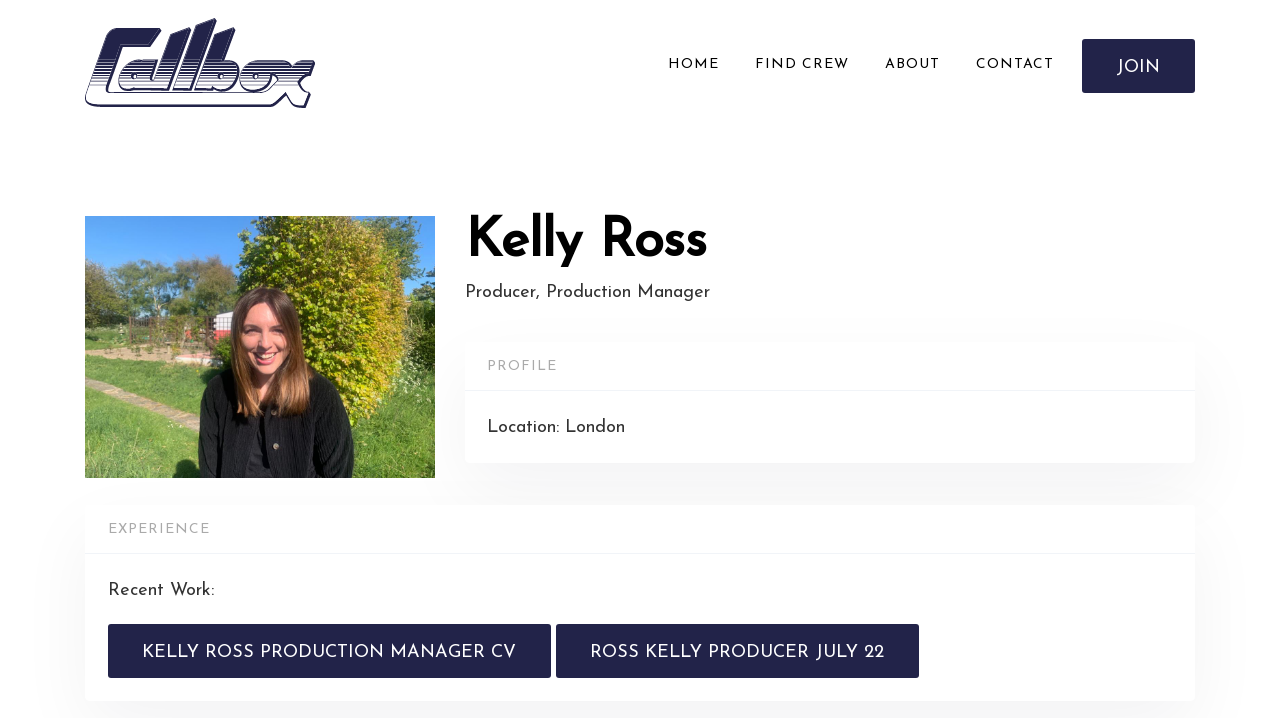

--- FILE ---
content_type: image/svg+xml
request_url: https://www.callboxdiary.com/wp-content/themes/callbox/dist/images/logo.svg
body_size: 81360
content:
<?xml version="1.0" encoding="utf-8"?>
<!-- Generator: Adobe Illustrator 25.3.0, SVG Export Plug-In . SVG Version: 6.00 Build 0)  -->
<svg version="1.1" xmlns="http://www.w3.org/2000/svg" xmlns:xlink="http://www.w3.org/1999/xlink" x="0px" y="0px"
	 viewBox="0 0 540.5 211.8" style="enable-background:new 0 0 540.5 211.8;" xml:space="preserve">
<style type="text/css">
	.st0{display:none;}
	.st1{display:inline;}
	.st2{fill:#E83B3B;}
	.st3{fill:#FFFFFF;}
	.st4{clip-path:url(#SVGID_2_);}
	.st5{fill:#202020;}
	.st6{clip-path:url(#SVGID_4_);}
	.st7{clip-path:url(#SVGID_6_);}
	.st8{clip-path:url(#SVGID_8_);}
	.st9{clip-path:url(#SVGID_10_);}
	.st10{clip-path:url(#SVGID_12_);}
	.st11{clip-path:url(#SVGID_14_);}
	.st12{clip-path:url(#SVGID_16_);}
	.st13{fill:none;}
	.st14{fill:#222349;}
</style>
<g id="Layer_1" class="st0">
	<g id="_x30_8Gxiv_1_" class="st1">
		
			<image style="overflow:visible;" width="1170" height="876" id="_x30_8Gxiv_2_" xlink:href="[data-uri]
EAMCAwYAACobAACPcwABGYT/2wCEABALCwsMCxAMDBAXDw0PFxsUEBAUGx8XFxcXFx8eFxoaGhoX
Hh4jJSclIx4vLzMzLy9AQEBAQEBAQEBAQEBAQEABEQ8PERMRFRISFRQRFBEUGhQWFhQaJhoaHBoa
JjAjHh4eHiMwKy4nJycuKzU1MDA1NUBAP0BAQEBAQEBAQEBAQP/CABEIA20EkwMBIgACEQEDEQH/
xADQAAEBAQEBAQEBAAAAAAAAAAABAAIDBAUGBwEBAQEBAQAAAAAAAAAAAAAAAAECAwQQAAEDAgUD
AgYDAAICAwEAAAEAEQIhAzFBEgQFECIyEwYgQiMzFBUwQxZQJEBEYIA0oBEAAgEDAgQCBgULAgQF
AwUBAAERITECQVEQYXEDgRIgkaEiEwSx0TJSksHhQmJy0iMzg8MUMAWCNITEQENjcyRTkxXw8aKy
JTUSAAEDAwQDAAIDAAAAAAAAAAEAYIEQIDFAUBGCMCFxcJGQYQL/2gAMAwEAAhEDEQAAAPT5O3h8
Hv6vPme7lnnFnj11PVgzLvGeR6OevOezi84755YO3PGa9XPIu3gm+nBTuYI7454OrxV6HNTbwq7d
PPR6eecZvpxgrrc8ne4J1eUbeObN65RrXMrvnGI9Occzfo8XY6XPkeh47OuOPQ78eWobh10bzp2u
UdufIs9GuLL135u0hrz6t6b8uztjlHZ4dC1w0dnjR2OQvZ4Zs9PF4p6McquxyzXrzzxm98Z416bh
J1159V0uNXs55zh2uJXe4sdrzp1fPV6eecHTr5Oprr5Np2OQvU54O2uLZvGcV6DiL36+XUb1wTr0
87HXnnnZ9O428fX8Hr8nLr6OHXkdMWDn2z2MdeXQxz6ZjXLdThZTmhmtBawFrJ0OnMO3Hoc3VHON
WpqTlnebN1rN1npyWmSNYXeN8zpY6pjG8G8dedAEb59eVd+XXnGenPpVnOjW+bGOvJsKTj0zquXb
luXJVmXeTWFNduPWOOubWZ5j059qx15MQxaNy41joZ5dOVz34deSnXGzLvA4YePXFVRUg52mrOpc
k2axvnLosWWs9QcbjnpKHKbElsdOdh059jz6x11DOsxucy46cu1VEb49uJ7YunP6nLrjl1xnpHE2
F35djyduHQ3y7+eEiuvPeCOvGXn0x0Mc+vCu/LtyT6Pk6ZlylE2jz7G3py1zSOuUy1G8orOLO3Lt
hcY64N649YxnpyO3PYnHWOq5tVb5dOUNrJnWd1rj25HQ1zjOs71OWiXO+fSAaywxdcdo5JipAhrD
tx9EvLLk22pefTl3Tj249F5TWWNZHWY689ARFnZWNCVvBneFOlEpneLN53zlsdOeo9Mblx149EFD
mzXTn15ZdfP6fNWuvPoebeN6y41le2N4zefbl1pxrMOdYr2TdOf0a58uurn0jGTVXXj0jzduPoNe
b0cDVncPLUvXh286G8at58+mbO3PtRvn04y9DpgmDIRcembOgsc9W44updZ6c66Z2Ris1MxY3k0Z
jNboz0wnSyxnPXkoaxZ1N85dZc2TkNc+nKrrx6GOnHuYiHplOe87Mc+vKtMxnv5+pjHbB0z15Zue
2NVy3nYYqwz15CiNACVqSMJqtYco5U0QdOPfzy9sayPPrysd89mdZq6GrLmjXXh6OEdvN6fNW946
HnZ1kEO3PeM6z25daBozlK9kXTn9A0cuuOnLqcOmdJz68ui5nmdePTMa1nRyz05HXE1xdZLGxOnT
PXN45cHoGl556ZM46YoZLWN2VvMPPpyXedideXTzS9sbyadc4AdOZpg1jdGjacY0vfz9+MGa09HL
Zkct87NZcV057yZ3nFmumWXI5rvmIt8+kXLpitc9gatGsbxHfh25y53hqYjlazudeXTlGxybxvBS
gGiHFa59OdmxI1GjXDryOudYHHTAbxqs6z0jWd84g1XXl14R38/o4D057rjo1ZiN0gwdMblHHU4w
2eubePo56c8dcSSBVrroRy56yhvn0Dvw7S44d+JOWjn15Giynp04l5meh03kgx05SlrNhDTujdlj
Xm7cl6axpHh34y7M9Drz3iOWdZ0mI59uPXUevDtLw1R24dMHLpy6hvn2OGdVhjryN5QsaqOnPVln
pzjW+fSXn34dZc43izRrmnU3zl6c2O/Hpyl3nXOuvPrwjXHry3PR5+/COuNQ8+vI1oTnrHUxneaC
bG1ZY6c+5yxvNbxrI51kGrLry6y2NZjn0zrTrw7ccu3HrwrW87MZizPTm1qqHWJXpy6RjOsanuq1
j6fD0ebHTpz7cZTR0rp5/X5EDpihtRz7YZc895Mas1TGMbj0ct5jTnpGTGoOepd43zDOyztvOo5a
x0XGuXQzGU64yy47Y0dsRHDWbTWYMaGx3ijZvC2uPoTx9/P6jl6fJ6ZfPrDqa5deUG81NdDinWw5
9OR0Sl1oxGuXXlW+e5PRw78ZSNm8OV6c+3CO3m9XnsstWuesV1KhxqHO+ZnrjQFHLpndLnUnPvw6
nONUDK8umLGFHry65uRzVrPSLj141149OddHOo46zrUyLYaxuHMymstXDviz32q5+l5vR5cdOvPp
zN9vP1r0eT1+Q1mzZRuDWdS8sdua5zvNmue8SmzSWN8zr05EqjLWdxzzrFmy0acdDn0wmsWYc6Ac
7qCzduGuJ05o1g2Oa6Y685egUc/T5u1nk9fn7nn9PDuvCM2duPbkWOmLNdOfSXh34d7MYexx1z6R
18vbz298uY1GjphY5dMdKMuD1ebtwzfRw68rM9OfWuQlnXK5uWzThhEMbx1rnvntBxszoit8h1nR
kSrWZHpy7ZuCqOvLZrzengazoq0UcunPepmGw1nQqZuN43Wak99ztZ+p4/X5MdO2Nc41283eu/m6
cq04ybcxvPTjG+W8VrGgePXmaxrBvrzY68evOWSNY6co3z6czVz3VvGpcuVN8uuJdxmw3zF643ZY
supc+mB57Dpw6cj08dC7NZkkyHXLXPo85Tj247z6OHo8sdufTErrNYNke/DtLwqs1z65WLUY78ex
z7ef0Rw3ndGdC9OfTlG86LOfbj2OBNdQsnNmpSkcyHXl2PP0HQnMazqN8d4TdZWrRz1ndmO3HtGK
lKrOvn9Pll3JWhIwzZzcuodOXQ1Tm5YMpqzvZuuPseT1eXh26c+mEu/HtZnhvFvTm5Oo4O3Lpxje
IrWsoc0sVwdE1kTS41y9JzxoVxrkh256B6cZemsdTHLfM789ajHPea65SM0Vrj14loqpYd50ZM7D
HTmdsuI68O3lpFs3y3g1m0sklz68y6Y2vOdJrLS8942Y7eb02cO/DtK53xjUq65yWdYsz34dDmjW
qBxvEMaHnvNme3Lqc9Y0UI51kJSELeNxyUo68uhiSwpOvm78DWs6VzrMSFmBtzPTHWM757zXGshv
G67W7rz+hw6Y49bHTmb1z2nITTWaO3HriXv5u3IhzZ1skrjWLOnPWE7pnN1PNefq8vqTj0wzVyWw
hO/n78I3156l551jUx6/P6I5Y3xPVy2SmNcbNY3nTpnfPKYq9Hn7xw6cuw8d5N5GNcO3EbTXOzoE
SEOnPfI2kuO3HsmTKuO3D0py3kLRSoFbayy43VlxY1Gd50UVJOblqgNXOOmNy8+nPpYZRemNYjUQ
mOlOsuWINR3jUWN4rRrMvXzejz2b3z0azrmaLNDVl0wym8kayiZ68ulvpi6c/dz5c869XLnzr1HC
s63DR1OWjpctS9+DhOvJqtYk6c0NZY6FleuMBejydYbkLvfGNvJT0c+ZL6rzMdueOep37eXUvbz3
M9LwjpzMWdzlHoxypepyjv18qPTzp3uNHXXm2vXnzwnpfPotcU6a4J2zgO/LOV9OeVHTfHRrXBV9
Ph9FmsZI75My7Mleg52aawWduOuVnfOQ6Ocx0yVa1yZV56J5lneM5pvm6jZjdkl6WZMdOWtOlz1m
wVmnGoBxqbcsu+PXia1y3Zvn05S6C1l1jU0IGiDoRBvGj0Vdef8ARr0Z68Ob0ExbANQIlWTRAuY1
ZjeQNmE0EJZNDg0MRQNGHRaTGOmdBMQxk1GLpgzdcnO60cLtHE7RyOujz3ZXzPaPPd082fXk8x7C
PGewPLj2B5c+0l8V7snjvcHgvdHgfeL4H3UeE94eK9seG9seLPvjx59qeB9oeG9mpfCe6Tw3sV8J
7qPnX0KvBn6FL88+iHzj6IfPvfR86+hHzj6Qnzj6UvzD6cfMvpR83P02X5d9MPm5+pmvlv1I+Zz+
xmPj6+sWfHfrS/HPsx8bH3I+Ln7afBvvR8i+9az+js568tQQuUgDTnRlIo0Z1nQVEEJIOY0QVRJF
CQhNDlCRIQkSoKoqghBinKEMU5KSUkBQKiqizQVKMhQVBoKWSKkCoRCKIQjWQ0QURahSgKiEjLRF
EMZaMsFQRC0KFQDSwg5SxzoUqSKJIpASNAnerU/Q0dMWs0NkNAhoQqDWEqgZMiFRUiUBoSGogSqJ
zEkSI51kqiSJozUUaAaioKyIpmYKpYYLQBRIxhcmiVzSE5E0BRKuUkos0RoCg1jeIhaBIRFhyQgV
FRA0RRDkSgzsAQBgqIciIQw51kJjKJZSWpszajKy9rVqfoDWenOkKg0RC4RJBIKqqiiCoRgiNUQi
AoJJmkhghEkIiqEoYTKaMsmaayMZpM7IiJaQJCzqESCciKZmUqIQctAksMZmgGIQBYyjRTGUhyij
ZHNEUVA5SHLAIVRZQqgKEIhARpzA5QpIqBpBIoTvFqforWemBNGaioFyxCUlDQVnQCEkazRVAiNm
FqBIiaKjOs6GiIg0SZYEUywNRlEBKkTMJVSlQUlnQJUFJloBVHOiKAaCpQ1AMFMFQUQ5QGAZM1Ll
oBCgC1kpIhBzRUAItOERyJmFs1ogSBEgqCQaiqKo7zan6KjpgbIlFQKRoAaC0RmI0UUJICkDA1FE
RQlEkQwmsGqIJhCNRBUUgCU50DmTKgMy4mGJCpZslJBMEkDFpMDBCxlpQYyaoxrKOdEBoKoykU5I
cqxAUFRUQ5QsoUgDAIExztVAxUEMRURRIGssVAjHerU/RidMU5FIIScwsFEJJloy0UQ1AwMRElQV
IawlIURvO+ZUkIVRTRlQjWSEHOqikzUVUpUCKBoWc6ASBEjWVRCqM2gs6zLUgIFUEhDRlEhARMlF
UuZANAQgIQkFICAMZkCqoohCoEqIQqgmCmiQaD0VWfpMuemFAbGhzBokRDKRoA1ECQbzFIDBUDUS
RQlOSFBEc6yU5GohiGBmMpozUWdZpqMzFDLZUgUDQU0uUBGAfmn0j8t+mNsKWshTLlkzUFUQxmqI
QqgiCQc0tljNA0EVAIVBUBUCVAwURRWtCVQDAwUQwlUQh6KrP0dHTDWRQJAXGhzvAglIUJCmahzQ
xoCDQQuUojRRUFQdMwVRVAwJoK0BNAKYloHI1Ga1LiQbWUJlEoHX5Gvv/F/PG8+ryaKP2X5L+hY1
NrNySYmlijLokDQpFFnYZNAIhEAhZ0BItljNCwhUEIVUgIFVFQVQDW0QjkcsEyE0ElQy1SeirU/R
msbxoIYhIGg1CZaCoSihA1k1mSKGIqDQJRCUSRCCuSoGgZ+FXo+R8G3Pr3yN19V+RmPsHy+Vfafk
84+tfJyfZvkEfe/Vfzn+g5vU1nNr5nxLP1XyPyuNT6e/k+5f2385/W/kZNmXSyh939b87jz19fj+
U+PX6v4vz3U+n+y/B/vcULOahqIRc0xhohCDQCFjUGbQFLEAOVSgEBcjEjlyQwCKVBUNCQwUCIVQ
ghVFNZ6KtP0gO8ZYKksoNlEcmnCCJDEIazBozoI0CBNEgVQhDIQhsoy0UJfz39d+N3LOzUIyazoM
a0RmapAF/Qy+/wCvPOnyPr/jz4bvHSZ1Br9X+V/d5v5P5xqwEH0ef9HHq/JfV+WGdFGhl/S/oeHf
nrIkQklIoNLZQ1mgSBICgNZUoIQzItlgqAZEoByVQCBUsIMKAhVLVISElJVBVXoq0/S1neHOogSQ
JISBhHEjAMRosiwLhGAbKMROUtYShIo6ZclrKCYPyvx9Y6QQqcxXs9MfKz9XJ8zX0o+ZfT1HP9ty
74uNBLn+dfrfx+8pGprLL9f6Xq/MYvh0a1Mt2OX7T8x9nN/LuXUnMb+l8z9dm/Zy3PeGyiUms1KV
S5kJMkwCIZYBAiWKApQoc6wkgI5IRKpYQogkKoKBoKoqiiEoqj0Van6Uc7xIEyBIRGpwSRoAWyNQ
UmdZhSIQNEGnJnUFrKDlKo3mQSL5H2PyFnyQujE6Menj+gj9NJzsMCRECUo45yfkfk7x1kMHbl94
+5+G/QfnMmKkU/UfD/U/iZTWSzRR1/oP5X9XioGNuWCiRiVzUZaMtAICRFEQWUWECghyQ5CRIoSg
oIQqloiqCpCopFc6CqKoqj0Van6XGjeKgayaANEG4CjQQjZi1mKEoRIENEEazQxCCSApk3SEJz/B
fqPzO5jn356c3eA/dfkP3uBFmuMfPPp3yNn1c/DT7e/gek+n8H7/AOCrxpnc0SZ/cfkP1Wb+S4tq
YN0H1vj/ALGPJ+a9PEMzWRT9v9H8x356+/nn1zQpYRK48T1viT0vlyes82ZfVebsaqjM4VzyzZ6D
gnYcS1BEmRylCERUFQJAlFUpUkUVS1BogShhIo9FWp+nym8BJAjlgQFgNZQ0REGqgSBg3ii1mEQQ
QSNFmtWWIcnUoK5H5fw9npOGfQHn4+nyH6X9D5+2Lr4HL41meHsdPFn3c48j6dHjd9K/W/i/0Hx8
vHe0rx59fjP0vl/Rfjc3zvrNTx59fIx+w+PvN+O9yzgd8rxuqcTuHD9p+SY/dB8jGuv5nh13ny77
5OOe+TF0yYtxnWY/W/Q/C/fxrt+YHUwaLA6cz9l2xvl0IoswiUAhRDlBKCoolqgqSqWqIQqioGIY
T0Ran6c1jeGEKApCg0MZYGEohJAkGyMIxCQMg50VRGgi1mNOUvlfU/MpxsuiCeLXl/TV935X0/x+
KbDU0/P4H1ceL3Ro1mvnfc/Ofqz5MalHQeM8/wClTr8Tvxl0uq5/H+p4j9X+f+58mMXfFc+Hs+Wa
9Hh6Hvz2Tz+H6/yD9N8E9kcddcmMeNr1XpI4Y9fzzpHrPIe3MfOPpC+E9wngfT564e7536eX6OdY
5biEqCEIgqCoGhYZIRYQSioKIShiJIqihPRVqfqMat4zIRVUhOUGohwaKEcmoioEo1lBKHLk2VU0
FBrNE5RpOP576PWvla+lo+Vy+x8mz4P9A/Kfr48Pw/p9ZflX1Cvx/wCl8ua83p+sx8ny/ofiHi+t
8v655j6xHyT63yz4X7n819M+T2+rHyr68fl/s/C/XnyuHr9Z8i+qHy/kfrPGv6L8v27yfNfqZr5/
w/veAx7evtX5vn+0H576XH1J5uvtpfB8b7PjO/P9j+cjhr2R5T2S+LHs/OWXv+h9rN+D9ts1IlCE
iCIKoKiHIiCItWRhKoKgqKIaCqKoqj0Van6kjpiJM6CEqjQG8bIzGgiEkKBqIQ1lyKRRDUVFIxOY
tY0Z3nkeX2XU4u083479j+H1P1X2Mazflezf5s/RPk9Bq8PA+m+NPZnyR63yZPXeQPX+R+/+RT9f
5voeJfrZ8Yvs8HT4Keb9F5o+u+Sze+/JyPfn4H6Iyd8Rjh5fy+mv1Hg/RnxPqeThH0jpiUnIc/n/
AJqx/W/N+iXa6ZuFypUY/OfpPnWfVvj/AGc6BIKDMCJBFFUpUEhRFQMAxEkURVBIVRQlEMJ6ItT9
VlOmIaMzAhUwKQUQ0Gs0JRJEUUJoIbOgoreNBEG8Iayhry+nznqs0bwaPD+U/ccLOz4hfd5Oej87
4v1pZ+a9n2Y/PH6GPgZ/QR+ffvR8C++L+e+l9Aj3/lPukfnj9E1+f5/pMns+N7bL85n9Jav5o/TB
8bzfoaPyGP12a/Ofe9THuPFZvt+X1D85w/U+XU+Bw/Qdk+B97vuXn7OhjTGY1z4/k9T9pny+qVCP
z30vd5bPQfmv0ao5zSJIohCiWiEIQiSIooiqEgqBqIoYhgNRHpi1P1Jo6YBjNojM1FoLOskpEKZ0
AzkpCSKQjeCSqoGISiGKsly7/LPrFRRDnWRiKQbOiHIiQg1WUNAVZl1AmoiDcpmic6DO8wjm2mDL
kaIhyrnWYSCBIIvM/krNfos/Rrwe08kvtQzTh2+HZ8n9f8L7tlmpQiIEqCEWHKNSkghFEVRJEUQg
lDAaCEoYTvVqfqqOmBqA1kLRTlDWZKIJooRHIlFTUUJJhckuSXJawkMVQ/F+xs/J+v63zrOcZt3Y
Roi3yjocpOz5w9N5cy+x8Ke7PirPdeCl914Y9j4o92fDH0Dwx78eHJ9G+fHvvnkfSz86r6R80j6j
8oX618nJ9i+Nk+1fED7p8Kj718APveb5XoPnfo/T2lbLmnDvHyvafnbP0f5THq1PvemMaKCykAhO
YSFokaFqCqKAaBKKoc0CQxEkIQwp6KtT9VnR0yTQVUVAKE5I1QSDQJoCmiolyIhBozUSRVFQTBag
QimBCKIqDUBogYDRA2YohqiBVIRihzCtlHMRsC3QQ2YrNJVlrTkioBMmhyhWVYiiHFDhizBUEVAQ
MS0RVFZDRRRFUFRQlEURRDCVRDJFHpq1P1RrPTMNETWTUYWEkM6iEgmMtDVQWiIGIYTOspFEMCRr
LBSFQgRrMmWg0AIlWTeajWGohCoc1KlGswlJLRE5ioEGBc2whZ1mSnM1RBEIAxk1lyaCBgijNBEF
QREURUKlFQOWCoKiqCoESBCiySlYkYlYSoT02bU/WDnpmkBkzUZtQMmTQE0EhMGstRnYTBEhIQgI
kIFvIIlrMQhTmGECikM6IqihCoEgnIiSrmRKKhRiKoKBGizNtmQIk1lzNDRmoByJREDmhLI0GNWR
zRDkioiBoWoKoKiEKgSihBEKCEsSpapEQqhIPTVqfq87z0zCFMZkC3gaTJISQTGdNRSAxUEuSNBD
AaCNZEQqiRDOgmzDEDmLVGaCmCoKohKpyUalC0gURKgkFIOYTWFYCNZkGFRxK0DmiHJZQQiSIchA
OaIQs0VEJBRDlFkgYJIhgqKImCoKEoicyNAwlEeqLU/VnTn0zEhMFBGgc6DJsHGgLUZaKQqiEHOg
hjKgKFlBTRmoFyIxmSKQBgGAo1nQDMZJoKNZoIZRYzWkLLBOVpgNYhqtBgy0hC0CQTkRgHJVkRAi
EoIAoHOskREiAgVEMsURRVEIUJQgkVBCFUlQMRIhSeirU/WZ2dMmWIQssGiJcgbyFvJVGZhxpCos
ujMxGgzMZqK1kJCqGos6gNEZlMVEaDMw4UBjMwJAwEksimUVKpCFaAZzEhakmZzJlpbLSjmIQs7y
FRZQKA0BDkhCywCRUFQVVQktUFQJFQVRTBUQiFRVAwVRVVVHpis/W51npmNAGghARDQhnUQ5KtGY
0ZmC1FjeSEJoE0YWM0EOjMgbExaAGjKgCmTQY1nZmoBhNZCQqYzIpOQ04GqMsgUQ5itZts6gSkzU
pTGRFhizRCFlAkCoKyCQUCDFQVBVLCEIWWKgagKGJGIqlKEYSoEYKiqPRVqfrBz0y1EURQIgyZkE
QNCYWBEiClMyAiUaMagiTGiCodCBrAWqM0E0ZtYM6gqjNJZ3kqjM0BoWzqAZBpcaKIQioqLRQzJI
WstWdERrIUmKgnJRow0BRmoJAEiEIYs0NCpQSBIVBVBMVBJJDBSZqKoYikokPVFZ+u57OmSFIRYE
iiYGISSsoJEWgJCpCQpyrUExnSFnWCaM7Ey6xFayBrJVFlgGCckaCzJCmEYBFqAXJopAaUEHLQNm
1HI51mSkUNEuWgoLLAOSqCoKgJMkmZzCMFQU0CSwwSEUQxCA0VBVJCFIDQVVMRNGWq9FVn6yrpgJ
EpSImwaSDWUhBIKYKipQKI0BGghWNZKgRjMaDWdhnRBayZHRiYwsZGI0AaDNrJGghoClhgNSEIDS
2WMtQCWhokJgNZHKShoWzvBCFlgzoIQc0BrJCDloDQZaCqgYJJaoKioKohERCmAYJCqIkKhKKqvR
NZ+uy56ZHMmrMqQUhOdAGzMIJDrCEKVZNVGXWCSKERytIQgSB057LKRUAwQwFFnUZTRitGKTDaMC
y5kKQy0EkSJmcjnVGZza5aSyywyYYizvLUIRoMSA0AhCAMZqBqAQpKBgqISWqCoqiKKqwmispVES
FRUDUQxVHom1P1ZHTEINSk5GErOgcxMDQDCQhaINEWUJEzUKCpIUCQXTnsw1BEWdAwmTWBkMomUj
OqMLGRiElc6AhIqBgssQ5hEtpJChqGTNMhI0G8gMYpMyBORiA1kJCGA1mEckNRUQwSBURIVFUQ0C
ISFUFRQkMUQ1Hpi1P1uN46YmVCBEKAdY2ZgNxDmQHCaiNOIqioKIYDVlKEcotUG8pZ0RREUAhDGG
iEBIKCNBGsrFQMmEhIkRlzUVS5cxocyRSoiZtEZaazMZkA0AMAgGgBgzqASIQqgEomKEBgGCYJgG
CaIYJCqAYqiGKoSj0xan60c9MjRZ1BWRNBOdHPYCSawSTQVCQMIVkUgYJEBBhUqJEI1AUBQSE2RH
JCRDmqQBjNrJCSyBCCWoBCiBsrSGbRISBJBUVlaETMwZ1kDfMZAkMoxmSkoBYzUFVEhDBUFQKBMD
QDQNUSRVAiFRVEMUh6JtT9ZnR0zlQJBzrBWgoQJQSKgtZhsxqENYQyogEgKBVDCtENASRImUiNZA
YzSE5KIhAGMzEJAaFiiqgoKEhyqUQkgkIMZFLKNBoIoM6jIwWsgaDMhCmJgkgkAWszGZgNQDBUVQ
TBIUkQhVA0CRTBUUx6KtT9YaOmczGZBKLKhY6Gc6kysEgTBGigFgckIgWslURrJqyqTkUTOssVnQ
GslQZhM6gpDNrBZ3GaTJUSA2ZWBFywRCQqUoIOUkcyFQIQlKTlRoM6AEIQqgECaCgqgkBclIAlUw
DBIDQSFIVQWiAQagmIYhiqX0Van6yc9MVRm0EUEwRpMVozMQgNEayIxRGZiqHKFQVQxKMElE5icp
rJBCAhCFIBoMLGagKiNBZ0FASUTlAcy6CtkBxvEiMQ5XWXMUgZZRgKizqMjBIQhmYBgkCmMqAaCN
FZYEQqgNQUFUNQVQSFSFSowJFIemrU/W43npgHRgYgQtZTO8pTkhiJCoRBINDkJg0A4Q1lCYDWVa
onGoIhGMpFUAIEgSAhTkISEhGMjAMZ1lghWEA3mIK3WaBKSoaiZApA0NAhCFOByg0DmgqIciMFME
IDEURrNQwGgJgklhiGsiiqKqWqBooSqPRVqfrBz0xSFIGdCQxz3BrGgo0YWIYnKDBDBUSQDBGjLR
CrmoiQnMaBByjEc9CAxmghgqMwmWiKhCNBk0bxEUVmVrIzlYQQpKhURBKLNNRBrMEURvmaqMsASW
UJgqIaAaMzBVUMAxQy2dBVBIQg1ESFISDCEx3q1P12N46YqEqChCQs7CFMaISTNQNBnYVRlkBjGq
KZbO8mZgRCYsazGhCINBDlyUA1GZBEMtGKDQ5hqLKGsuQSioWohHNqOS1zZEg1mIqybyjVUYtBls
msuTQhZYIQKIoSYsoMJk0EIJVVQSSwhSEaAmCYKiqKQqiSPTFqfrBOnMEI1kc6iHIxEaCGHKEaAz
0yFJDGFCtYBYs6iNZUGBImTEwDRZ1kYTNZNBCQOWCEojC5NRRECEqaAGkzSWNEsha5YzopKgBoii
oVzCuUHLkRCEHKFQE4NZYESoKGCclCFQJUiFVLUFJYIhITRQy1RVFSd5tT9XneenMEWnKQ5NGgLQ
BqMymc9MgdcgajBuMymTSczonM6RytphY5upcWgljnaIhjJoJE5qmLeTF05lqTnKZNBm1GLZHN3G
DWjmbo56QwqGdS4tS5zuMuiTOemTNqMGwwsGehLiZcnTmR1yZx2DlbDOdxi1HN3HO3GHacbaYz0j
mdaOL0yYukc7pVyuoc7qGDpHO3GDpGDpHO6i87pHO6xzekdLrWf/2gAIAQIAAQUADpygSnLOU5Tl
OU5TlOU5TlOU5TlOWcokoEpygSnKcpynKcpygS5JTlElOQA6JKqnPRypEpyiSnLEnS5dyzlnKBKc
s6csCVVOgU5TlOVVVTlpFSdOWcpy71BoX0uXJLA/A38Z6joUOg+AYIII9TUhH4ZdBicOhWWQRwdZ
Drlkh0KPQrIIo+QXynHIdD8B+JkMMUeuaKHSjo9MlkMOg+HLIoCqCks0UVkP4cwgipdChhFHDMeS
KzHQ49T8WWQR6inQoLIdM+h+DIYgLNMj8R8nQxKzQ+DLpmgggj1Kio4nBDyzOGY8kcUyavXFBDoU
PjGOQQWeXQo4hHDIIYoYlZ5IYDE+WQWeYxCCGGSCGAxyGAQwOJwyUVFHBfNmUcfmRxzWbdCh8J6D
o3QoUBwCKCyWazyOBwyGOSZDpJBfMhgFmAgo4KPQoYZOiVkOmcscjjFRXy5HE45FDFZ9AOpCA+Bk
f4WRQHXPNEUOB6DqehWY6ZZIYjAoYZhZlZHBSxyzCzKKOIQWRwRxyOIxdZhFR6FH4cv4D0OPQDpm
OhR6BZoolHELI+PynpFDA4ZZdSj4o4ipzyzKKljHDPI4FHFFZt8A+NkVl0AR+EV+EJumaGIQQxAr
mihgjgcOgQR6ZAdAinovmCGKOMusVnlkjj0zZZhFD+A4o/E3TNvibrEdB1zOJWRRRxCKyCOJTUHQ
KWJwWeYxWZRxUVnlkEcCgji6OIRx6t1GARWZ+EoYSTVzavRqMj0yHQ9Agiisj0zA6joceoRxl0GO
eHTM4ZqKKyyyOCCKZGBQgVoK0FaCjArSWECtJWkrSVpK0laStC0laChEowKECjArSVoKESjErRTQ
tK010rTQRppWlaVpWlaUYrSpRTJky0pqxFAEyZGKZAJqsiKNVk1Wo1WpmyiiKhZZN0GB/wCAb426
MmTJkyZN8VOlPhZMmTJkwTJkyZMEwTJgmH/3kYlMR/8ABwHQiB0mf+aCEUwWkJgmCYJgpAdBEoRR
AaI6lydCACn/AMvEfGUS6iK9JdZGgw6Gp/5YDq4ThOE4RPSI64noanpI0/5aOPSRp8LIdDgB1HWZ
/wCXiOsj0YpitJTFRFehqekjQCnQxPwMUxTJiiD1Ypj/AMXgn6HEDo6dZBOnQxfocej9CKM6AHxG
NQOh/wCKHUmgCdV6Oj0dE0CdOgnQVOrdGT9D0frI0/4yRQwTp0EVVBFV6HDo/R0ESnTp1gAXTp+h
kiSf+KfoEVkm6smQHRkBU4pk3QBSKx6iKkejp0Cjj/xgNKKi1LUtS1LUtSJQK1LUnC1LUtS1BE9A
hILUEZInoIuiOjohv+Jy/wDLEVIrJRxl/wASCqLtXau1dq7V2rtXau1dq7V2rtXau1dq7V2rtTRT
RTRTRTRTRTRCMujqiDAf/wBMTfz/AP/aAAgBAwABBQCjMEwTB2CYJgmCYJgmCYJgmCYJgmCYIAJg
mCICYJgmCYJgmCYMAEwTBMEwTBMEwTBMEAEwTBMEwTBMEwTBMEwTBMEQEwTBMEwTBMEwTBMEwQAT
BMEQEwTBMEwTBMOg/wDAPQI9Ch/EEUPjP/jD+MYdR8RT/Dkgj/If4CgjiOo/8IfxjD+c/Bn/ADj+
Ef8AhD+MYfznqUMfiH8B+I/zH+AfwDqMPhCP8YRQR6Hrl0zHxH4T8JP8p+AYfxDD4Qn/AJR/DmP4
z8J/lPwDA/CPhGHQ9B8Y/gHQfwD4gh/Cf4M0EfiCPwj4Rh/C/wAL/AUEfifqEfgP/jH4z/EMD/EP
4D0Pxv1PxjqPhPQf+Af4hh8J+AoYZD4ih0Kf+A/GP4D0HxDof4D/ABCSMlqWoLWtYWsOZBagtYWo
LUFrC1hawtQWoPqC1Ba1qC1Ba1qCElrWoLUtS1ISRktS1LUnTrUgU6BTp06dOiU6dOgU6JT9HTp+
jp0/Uofwun/8hz0dOU6fo6dOnK1FOtRWorUVqK1FaitRWopynKdOU5TlOU5TlOU5TlainK1FaitR
WorUVqK1FaitRWorUVqK1lP/APeN0D/8HJT9I/8ANunTp/gj1foeuC1J0P8Alz8Y/gCPUD/mmTJk
yA6Hrl0GHSI/5c9R/CEfij/y56j+QI9XHwOnTpwn6OqKn/Hn4Aj8DdMvgBZOifiBoT/xh6j4h1H/
AILdRj/xg/hGHwt8ATdGWbMmTIoRQH/GH+E9HCJ6OE4T9QPgJQ+AhAv/AMa3VkyZMmTdW66VpTJk
3VkxQCboT1wQL/8AKD/wSU3U0EcP+JYqqqqqqqqqqqqqqqqqqqqqqqqqqqnKqnKcpynKEW61Cqf/
AOk4f8J//9oACAEBAAEFAL1+/wCrHc7g3o7ncmd3d7gRjuL/AKdrc7jTc3e40Q3O6NmW53Iha3G4
EbV/cy3F3d7kXo7jckHd7nRDdbkQhu9yb1vc7k3zf3Mr1zc7oRhu90w3W5Ud1upXRut1pjutzplu
d3K5c3W5jaubndRtDd7kn8rcyuT3W6Eo7vdG5Ldbk3ru63L2d3ujOW53crm43W5Y7vdCzPe7kmW7
3JU95uW3G63UbJ3e69L8nc6Lu83Ajd3V/wDHhutzGEdzuvT/ACt16N3dboWbm83AiN3u2nut2x3m
7BnvN1LcHc7r1pbrdA2NzudF7eboWhvN3G1+Tuhahut1JW93uoxs7ndenZ3m6Fq/vN0Lcd3uvXub
zcCA3e6Vve7uUobvd+rLd7phvN0IflbvV+Zu3/M3RMt7uxC3u92vy92btrebo2re63Yj+Xu53jut
0Sd3uzeO73T/AJe7Js7vdFT3e707bdbv0/zN2bk91u1c3e7jH8vdGQ3m6W33e7KnvN0Z395uhGG7
3THebv1DvN0I2t5uybu93ZuT3e7Chu93rt73dmct5uyp73d647zdsd5u0d7u9M95uwLm83hH5m79
QbzdqO63hUN5u0N3uxclu93r/L3Tx3u6lMbvdud5uzI7zdao7vdmUN5uyRvN2Ra3m7KtbzdvHebo
qW83eu1vN2vzN28N5u3/ADN36t7ebsRtbzeEHe7z1Lm83a/M3fqXt5uwre83egbzeepPebv1Py95
rt73dmP5m7R3u70/mbn8bdlrtmRexFXO64PsgenbkRpthXpNbgHEJmN64xmSIxl4Apo+pti84l7t
wuYhOytRZH7TK0O6+HF0vHSYyMtN0hzbHeK3Ljtt6wtEG9dLif2x5aXiY/V3JJV46RI/TuxE7cu2
zM6QaQb6O4pG+OyEaTc3QI+pbIlfBPqTDC1SxuHkCHuTl9OJEIl42CdNkD6dyRlOMWlcLQFLds9k
GEZSYyfSSFEj0RJpy8LQaQrOIax4i0R6gZoPq1MZSa1Yor1I2g1u2O4/cu1I8zSFjwj9yZeQLD5p
lo2Q4DG9cHeQImwQ2Ui5HjLACk2M5goVvGithCkR94/cJrD7gPbA1BeYxtYwVsNK3SVo1kHna8h5
w8pS77o7bWBHdOsDSV4dtkvAed3zqJWvE4pv+tvW9S0S1thGDSN6TQnJomMtFikt2Pp2zSDFXw1y
74aAQ7ihNgCKt/cmawoZ+QOmOU+2FkD0bx+pcJN+MjKZjqmY/UtOFaDi7Hstgjb7dhCRMhcLSqJG
kbdbpk9zcP6ky8bp+lPS1yty6QIOwuPK7fwgA5J/INJ2W1TOkXD2YDG9CQebenepG4GjIAm4yFd1
dn2XWAu9ljBCliVTMASOEi0WeJ8oExAkRA+BfVabVcI1RpESAMz9OyO+65uSIiLZaEDrumtyIVw9
to6YR+9EuflAKug6LUWjai92YHrFhG3SFCijQYoCjPOZdQpKdY2j2wLr++VJalF3HjGhgDrB+pAd
0AXg/qW/OzjKkoefzxxkQbsx22T3XAxkxgcZ+Fjwge+8j52ypCuf/rchNpwBFssLW3HbdEvVvY3H
Fq1EiV+s7eFoPG/XcXpHRPxtAkkACyXjbwkoAaZiPqEMC5lcI0sBt5RlK6Dq3BDXbYRA0wLCJpuH
1XHEbZHoQ7rtzuuBncNYxtAG7fBN6QBldrGQBvEvPcRJkQ1y4DquHuEe7aj1DOQ12j33O2A77gDy
GMIH07gU5Gdw994RMrs5DXardvS7pAme4YmVLkywl5TdF/TIcmOkx7lItZ09pLXidMbfaJl0ApYX
R32fuAmV/cFonts2aKB7rf2rw7oeILK0KmVMBItG3J42mCi5ld8DSESo1JNAEEC92VVBgi+i2Oyz
iCPXlhhCOEfEYwxH3Y4xpO35w87XlI1h55g9xi1w+Nuly6h4TCxht8I/cvNpOMW1mRjKSf8A6vIj
6gA0XBpt2wwLyvXo/Uu1kApl9xCTWrDKRe/5SoZhgJS7bUALEC1uUhqIIhAKU3McAFLR+vt+cIg3
JyAlEfRMdO3Ae3bHdLuu3ZNFjGzZGm6JPJ+6YL2B2bQvLz3Ny1O1K6K6yb1qs7he4GMpEm9cb1S4
jtA0LlZxH1L7+hbA9WOESDbGoGRLWayhWdoVuA+pYj9MtK/ORN275R7r1wvIu0vt3KRt907x74/Y
mO3SxkGv35tA0T0+WUzcuXGN+2GFv7t+siHUQytljbL2iHuCQAmXt2Qj4lXMIdtq2h9u5UXPGHjg
pAtHCKgBqJaJIYfat+G2wj96fhMUq0cBjHGP3VHyh52/O3S5IOYn6xR+5c6Gly6VbrC+VCsLXmfu
Xftw7oYTlUzC/wDV5I/XlFpXQTC0zBvVkNV2Q+vFiI/ckxsWogDG7CsogkT8ZF7cw1oeAYmfi7Qp
K4aCEgblxpDtB2lZ3B9SZ02tyQLXjAEC7En1bzE3hphbH1YgJvqXSoHTY27Qs2VPcXt0Zd1yABFq
NbRlK7AjUDAzA1XLhMbdkCFllBjd3KgB60u2yaWY0lcDC0dNu2bfpxl3XR3R7YRLmABndjWyDKZl
9arFX63LH3dw+pqGt2VCfu3nlKLmZNZFrdsd7PdiNMbJrLuuqRaIP0rYaMD9a4RGBi8LdISPaSHO
MidILRD+nM/UkdQFLbBnKHjbj2w8j4qNbUS1vbjtj9yXjKpKCA7g4MX9TVWArbrdtD6lkdxUfvFT
+7dwyb6tyqtK9SUPG396barn27VYFYq75N/1d65390gSlNla8BKJQP1jW5UW4OYEtbjIBQDykwtW
6ImscdwNNo6dMR3TUiDG3S7ciStvA+qsVso0j3ncx0rcMQYajdiYiB+rPuvbkqzhjGMSLtwkzuds
RSxGm3thrUaX40tWy1rbF0CwshrNkHVePZc7IN2Wn13BrvW5D1dx9khla7p3pAG6GtxoLCvObt6R
jAPG1a+5MhtvQj7hJ0t3TP1NuK3xqnGsrNZzP1XIuSi9y34BTrC3Ei7brdMgFZ+3Gs4gGN/C5FlI
sLY+rdUyx8bTJgZy8j4zpBTcz+S4Gh8nykHTbPZEDTTTLAHTYjWNuLCBedw9p850BURXAjzKt4Wx
9Sz962GmQo/eU/u3sBgfuTwt+V/yt/bjS5c8j9u144qKvp/+rfk/I3CDI1MPszIBiAbhYSufZtxM
YziBMsbY7YSfRaHfOTECJO5kAJlo23IuFRDi2HuSLR2oaESxuS029qwt7cCR3Ic3SDO13Xr1yVww
P1LMdW4vjVcsUs24tct1vQibk9wAiPoR/wDz2qwIZY2h9jbRaEw0LdLFggq7LunLUBW5b0i5Gt61
3Xb0vq3SALIYXvPclowqbQaArfvljckZXLADXaLb+ESpAku1x9St0BJN2JaNgdwrcJDyLW9Ojbt2
kPMSY7f7t4j07Ya23bGNL1ZzY3D42wfUu1lLuNykZA6Y/cHkVcwOMT2sWvJ/pnxueFk9of04+F0L
+qFScLT67lYzxn4yCgjjgXdQZrflbb1QWvBf3U03R9S4sz92QeEPO95W/Aj6tzy/qtYHGGF7Cv4s
g+9iHUmbxtNqv2maVVfLbeMWN+4fVNLJpCmmxVeY1td3QczjqERICZLSGmNoEC54WB9AyL3W9KLx
s7ftF06rtx/U24aTE3IY7cfUA1349tm3WdoELbB7e4DzuylGxINatgCE5CUJBoED0NsPp3qWZ02+
1iZSuAkjwtgm6PKydQ28e1/+3cJkIYT79xu5MLdZ57cPcuR1SkXlEaY3pPKHbaj9t3uXZDUY6IWy
0YVl/XaOkwJ0t3TqNyewgoVuT7YbQPK/h/XbB0DAj67vckWVlzKdZ6nhcPe7wie4YXPuTQKIa2B3
XMT4GI9MVEcIF7Ywuvrl9m2yPjYPdLxuEFXPFQRNDhAdowsVEfuH7r0H3irnnewGE/uY2Yed3G0e
z+2Q+oPC2iGVrC6m/wCtcP1oDsAed3yhF5QBNvGe8DQH3JACdy4NEhQSaNgNFmiwE75JnIsLVTcY
yuyBiAwMQYANEUhMqR+hZDCIBuFjK0WhbfVChhJhbDqbCEQBcgfp2wRbu13O6AFuY7C8YSJ0XJNG
VLcAIxvVjuKR2kp2xKRaQ0wsEG4zR27jb2H9GAeZHdXVbL7jc1lt3MnL7YARMlhAFp3AQLj+lhED
612qvUl/Xb+3LxBAsw+zHzkAFfKH3IK+wsbQdtwPduUhCRaLiEA922HlKs7NYy8wFdP1fkiagOLl
bt3ECl3xj96dZmJMZkaXYGkbfjncJ9SR+jGkH7LGMjQ+V2oChicM4eHy7ekYS+qfuZO144Gs79Ig
9p8g3p2/K542fBu+X3I+MH1nC0rlZf8ArbiIE4EiEfuXZPcgSISm1uEXu7iso/dNTeHbNZ2iBA0E
otK7928Q0HC8pAGUie8kCMT2lvSON4Nbs2zKxa+4QhSzbcWbfciGjab05BYGFs24htT69zuTSTG7
cK01vlld8CtxEAbmptyItRqrqtT0K/8AYj2bYhhYrG4T68azsga7tZ2AyHlY+03dEPBu69je8XqC
1wB5Xy87lLTNZ/snSwPCFZEA3Lh1TJ03LJazfw24a273r5AhBzPEWy5sfacBWu2M/IecpPekABDp
MfUuBoydiHX9ra596lERiFMvC34jE/cuVts0D4WViJYmpygpUUKzGBrG14W/vS83oW9Ymg8r76Ye
M2YH6cD3yP09v4v9U+cDSP3ThbU/Nv8Aq7rzPharOba/65RGuAaV6I1sojSJgyBrI0FykJFlM6rh
reuh1IjRDytk6hW9pBBkBZkCCI924oLR7LbBdpF2DW4lrQBED27e3H6Mx9XGVttJJe1DuvASmSBu
Lo1Qh5XT9WdSSr1ZbgvMARt2Q4m6iADuK2JSdXT2WwI25nVugSDYH059t2we16WA1icmMQyGF2ty
7iC8hU2w8rtbt6YlZuUtyOm7ePcCNNgPKB74HVcuB7lI270u6yGjEvdvGlrGJeFqkbdLUx2xQ7iD
3wi85ntgGA7pSH1b2E/CDmf9vzBtd4vGOFwuIBohNVqtSfarVLYPYUEDS3hdVvyZCsLX29uO6fkC
hW7KkXL3vtw8Z4Q8LfkDqjt0K3ZeUD2wl9XKOMz3/wDq7kf9ic3G2iIqdbkwIxhW+XFzd3JRnEVl
RTBCbukCVMB5sEGEhW7d8yeygFskxtB7kpAW7o024iJMLbSvTBhaHbbmDGNFKsJl7U/tXA1rSw0j
XbqY0hOYlcFIj/8ATqe/qa1EapmJN6Q+vHSZX/uXy9yTenbLQlWMCZXroZE/X3MmAxgAb2prVqOm
3MvOyGgSFbH05+YHdDxBOsyeUCHj4WQ8v7TEEXPKTG5eifVlSG3DAUNkdxI9UglS7rsAwtVleDSj
SHjbt1t230TwEVZLyiTosq9S2MLVSa7i9IETDzh5yPdAOQ+u70njHx+Vla8jhd8oBrMAdEwwGEX0
2jS4fqR8lb+1ZDwsYnyGMfuzwNDc+1bwmXUB2wVsH07L6xS4WUVH7snVuqBMrv8A6u7/AP0UVogR
zuh7tuDXyBq3DSlbiwIrcf13rPzke6cnQrOA+rMvKI7JMIQP0oYmQjDc/eBIQpM1JJEIDTGLExob
z6LlFdrcDG4WVusR4Ww92dLlut+Fbl0kxjWdoE3wCL0XkJkm/JjOR7wXgHM7P3ZnVdiDLcX5apwV
s0uFtsa25HttfbmWEJfTNbn9kC1vC5BjJ2i309uGEKztgGRkDej5AvfnWFugM2VstCDFRcm2HuRw
29Y3T9W2HheLCP2hEiNxtUaCAoPs2xS+dNvO1RQ7rlwOZAa7YpIsLdJQl3XKzGM/KFY3SYh1a8ie
2Ze4KWrZ7LtASgKWlL7sfIY2qxsHssYnyOIP1XeEvKZ+lDwNFa8I4Q+3b85eeURUP6hdrSERr/8A
W3LevT1ANFvV3yL37RHqgAm5HujSMZdwOu+51yaV26AZTAQDSt1TEzJYXPt/1WRW8SBqe7dGkgxA
LExBkjjCIcq9Lul3SbVfgXuTcRgdNmU2t2IC6LtJbZpG3jNvVs+NkhO9wS0g/ciCS51jC2HO3iwF
dxtovK6NUwdNvx28/s3Q1uUSIYWZB42wRbBeZPfHCI1XrYaMz2EtC0WjEsLUWWkgWQTIH6sw8IFg
Zd5pbhRRodtUTOmNgNA0uw8dwQidKke2X3n7LROiX2rdDuBqmyiGt2cDWdNVuTWyHMPMCpfXHG7R
WPt3qmRZWanV2t9Qn6UKC7gaANpthTHfDEY2cLPjYQLmWMX9WPhLzn4W/GStH6cMB4W6XJ/dZCiH
3M7fkaF/+tvGG41j1Y9xn9yJe7ZJcGk5OtfbF1YOoQkDOJEr8yowBEFANGJeRV3xjHtstqv1uCEt
V2Je2mGqDxhdfTEjVHG6Cbjtesj6tv713ww2tz7VgNG5Ps2o+naDCX37ZaztHNkFpXAxJVsUHkzR
jcaNpxat0nt6QJeVykL3bagNUt24s3D23Tps1bxs2gXcqALQ8gGtT8ZBxHttkabUC4iSYWItAEap
mrvbzueEKGZa1t4tC8ey14Y3QWuXe65IH1J0tgH1Lpa3bLWLlIWgrvm7QJa1aHYKXBQO1qL64hiK
I4ipvlW6WpOZzrKzQywAVxxaArfUyFENCGEySbaCtGtnwtBowl3yxh96BGk+cw0LReMh3W6Rhg3b
Dzu+UkUPunGHncWr/q7iLbsAyuA/UEu+Emjty0DLTGRLiPaJNC1SDiMrEQVdPbItAdtiL6LWNwj1
LoJTtC07zreNLl9hbtxa1Gqj4zqoF5CLG592Aj6lklWjWUixP0r5a1Adl8fTsjRZiRFXCDccGxtw
1sDvvS7pyHp26WYqbBGA9HSI2zLTbE/TtRLyv0jdLq2Hv7mWoXIrcUsmNdxNrVmJE5S7ZOIWydAH
0fnn9y/LTauBTlptH7ceyyYhziaW4Ak3WRobgeFmkLx7YsIxqZ/eIe9P712o/tvfbmNNi7jAERkF
LCf27eAKwiaqNbqJYsCohbiouHshF7rvcssp4x8cbIHfexkO6Q7bdVIOYGooLat/bgfpR+6Q6FLs
KwlScsLPgfOOAxCh53cMstI1FhOH3btC/wD1dwf+zbLmJ7pAiOFu0+i6TK1IgRBOicjG1bL2wVbI
9GeN4kQu/blIRjBnkHlcZp0twJFy2HuXiRc3Ie3X0pSa3AkmQ7rbOG1yBldhIiVg/RjQU0YWr3dH
C1MuQGtwkZCnq3JEWrNbUBXcUu3aRh9mNLV0q6eyZJBj9O/hbCmxE6zsl7tzuncj9TcFxpEp3gZH
W0ZxAFyluRMbU6QxuQ7r915Xam/d7okur8tMRW7ibg7bI7pNK6R3zDGAOi75mlqAIhMvuId1yI+p
cxjW7crK8xE6z+SQclXS1qPnhAnth5w8hUEDWPuBTFbrGcPKK26unUbZ7B9ovruljLzmO2zUSIeH
k1LY7Y0t229OH3ZUR+7bwuecvG14SHdAdrtKPlgp1g/biCCj5j7l4OP/AFd0Pr65SkKRvUjMKI0x
lKkpHVMgQvF4wIESdIhS27zuSrdkTOcXUaEFjPuNwkkFWi90NK7uZUkGJVms5E+rDwh92B74eUaW
LgIhNhZuUtSg8ZlrRlqncIFqyCLdPUusY2ZNbtUjeIld3OBpYwt3cdJlKb6Y1nfrOMNVu52nGVgj
TCqliWldtj6kpPuMYGt6+fpzAM7mEYnXZAjKNblvwJVut7cVIHfAVutpsurYe5bJM7h+qD2nuu3i
RABkO69ZqrYeUyPUtVnMn1plO8rhAhDuIDm940BmGtHCGMfGCApDzjhc+5jcgWgAwsKY+pbQ8CaX
gNVz7nyWsPmHkKK2aVFuNLUB9R6f2Q8p+UsLfjLyt+Mh31Ez4mtsYAp6HzHlOob/AKu8lpuB2c+l
fRc3JHtukg0VyiuVlEKUg0mELbEyaVy4BqL6igCSPIRJkCALJ+pAVuVlI/UEltvC59234FhOyVab
QJtauRiI3awul4yf07w+mzS3HhCLRgHu3h3RjoiJ6LTPdvmrvbkVc8hWR8LVbtyQVoabZOq/E6o2
Yvbtt6pPdCt4nTGMiZxwtg+pfwxuk1hSFrxZrcu21NWK3blbx8bIBnfoLdLVuis4eV6RZW6zvYE9
wpGzSFplMlWkK3JvrhWNwvG19uKvec1cqi+rLC2C0Y/bs+IYRkXu2y5jUCsrYIMpNctKhUqC+e64
KmkbKxngYF1aCkfpitqHkXf+2PnPGXjDxPlE0ufcl5XPCA+nGoGMkfIYywb/AKvIA+rJxG5QXTqu
D/8ATdnpN+R1gq4e4nujUBxCZAiACQQLhk9+RqzHBQHeCEaQ24EpRktBnfNZRAKtgi3MdlphC4wl
CNLI+jKgk2m5SNwNL5L5Rk5vXtZia2Kym/rTPbeDbeD6twVCTrG8Q8wwEy89vLVckXWEINrYQtWi
BZtAFHysYXTSLC3GJJtY3pd8fuHyn22APpT+3PAka9u2upuyJ9OwO7cnukWsmkbYa3CIN26Vbxu1
uXSwmWtRpatUiSGgVHxuecaSlJWQdGcq7iZ+rI9wxOBwNLY7YWvGZ7fmteFvytk+oC0rhe5axOMz
2X6m4j42sB5yxtq1SM/tgfTh5lAvP5ypVFrxl9yBCn9whTHbDCIqpUXzDEpv+ryJ/wC1ci5uRe7T
1ol70u+5ebUQ5l5mVYloiLm99uxUAfUH3i+oPGIcq35OAo1W2JQJa19wuVBtMS1u48rL6TcJJtFr
MZNYuEGUyrhJlP7sn03ATJnF0AQA7dtWJJN645heIFrUNd4kqNJ2/uSqYKba7OMR3zLWwfp3vty7
dtbpB/p2QRbveLERjSNiNLge8PKauOLZcKWMqyljZfTEsSHVg13EtRuikqkjsgGuzLmzgS968Sr2
HyRpE1LNGHhOswPqEvG3SLvKJEr1PWl5RxuecqGZ7LjC3Ads1LBxC1A9luknrINdteXzS8Lo7phD
C3i/1J0NssrdYEvaHhDzJBEfN+8mspQ9O3JhM98fK4spYRPcD9SUmMsMx5ErV/1d+Yy3pnE35Tjr
hKJuWCBK1dElckDc1d05gr1A5vdtuZ1X7o9OxPs1jULnfbudvqPE3WFubGVwabcmlt7mm36hVu7W
MywkwEz6U5nRK9pMrjiVzRY1jRA/Und7pXHnK59SNzt9QG7C81ucgIxvBrNwARm9y7daN+48RN53
Z6pwm9yEmnK40YzdXJ99qbCNw+rK52Qk0L9wmN6f0pSZGemzCZ0X7lBc1IT7IzYSl9UTU5OLk3Rm
8xJ70Z90pOoy0xMw8amzJkZA3JSEpSk9wzChPu1ObZaALzuF7l0vKRGl3APdcm1u3LtEybmp1IgQ
t+Oe3AKjW6S916yOqcjWWF8gRhhLEh43X0A6bME/dcl32QJXC2p6XS6kWUcIL55lQ8bRT/S1OIn6
hwj5j7k1LAFozIeHlcRLRenzP3yqZYDyPnPD/wBXd3Ad7CfdKahMvCZERqAOsyAurTdbRefRfa3b
vCV63f0xtbgD0NwhY3CjY3GkbfcqW23ZUdtugvxty/4+5aNjcC36G4VqzuABb3AHpbhzbv6NF9zb
uuYXdFyN2VuUbhUBcc63aYuEzKt6xB5au7056pJ5hRlNrerVdMpG7KTwMtR1G7bMhKBkFOR0xkXn
MqMmUTWU+yEhrnPuuyEjcnS5P6cZAC5MPGQCNwC2JhtXfrZa3Rk89bG2WlGRWqmsvqqJgRgQIiTy
crV3mTKMgIxlQS7bZ7iXuu87kwBqoCHunt1Nbt1kMLh7X0jURG0TGFo0hLVLW6ElqRLyuS1XIksZ
J63JKdLYkoyrI99s95NQRpulSLxBpAqRrIureFvEn6YNI+ZTtKB+pMp+3CEyHj5XCvkHhJ3iHJNZ
+NsdxpOZo3/VlsNjr/C2DjZ7JhttqF+Ptl6FlenYCjbtgC1bJItuBAkxiSYgGQTlEdjxlF0WaVU4
CYRJoaMaJolMGBJUoxA0xcgMI23MYA6LaMIIW7JjG3acQtI2rQn6NpzasE+lYeNm0R6NoGVmyF6N
h52bIQsbdeht2G22xH421X421I/E2r/ibV/wtmjs9mjsdkEdhsivwdkY/r9gjx+xY7DYMON4+UZc
Zx4UuL4xHjOOAPFca54vjF+p4tpcTxgJ4jjG/U8a54fiSRwvEknheJX6TiWHB8S54TiWHB8SF+j4
l/0PEhfouKKPB8Sv0PEv+i4oD9FxAQ4LidX6HilPg+KMTwfFN+k4rT+j4qQlwnFgfoeKiv0fFN+j
4oo8JxS/R8UVLheMAjwnFt+k4qKHB8WSeE4p/wBHxiHBcY/6Li3HCca44LjCDwPGKXBcax4HjpL9
Fxrx4LjkeB40n9Fx4P6LjzIe3+OaXAceUeA45HgdiAOB2Lf5/Yr9Bsiv0OzCHA7QE+3trp/QbVxw
G2CPA7dS4DbEj29ZiT7fslfoLTH2/AxPt6BX6C2DL2/Ik8BIj9DcY8BdMv0F8H/P7lS4PckDhN2E
eC32qfC70r9RvfxpNqR8RVYIAvijJE93kAREgoFOWyBPQkoklBFwM9VR4h31aSZVJTuqanYgsSou
71BBUmRLGTEuW1UkQwNBN1qIBoflaokARjjJGTjUxBARkxkQnoSAJEFOYokNHCRZEhTKBYAuXDyq
oElZhm+c+RkykxNGqnT9uEizL5XCElrqJ1dOWYJ5OekTUyqJJ+53iJVchHF6akMQagMSamVHWKcu
ZBnBGKJ6YJwyKljk9NVHpro7p2LoHuJo6dgSFqWop+mro6iaOnq/0izxqiSgak1Egi4NXbuBWBZ0
HimJToPpwLkA1BLxqs3BLMqEBpLM4BwjWWlzEhOqIiKLAtShIJVAjpYgPEAEARRDqXiXKAQPcB0Y
u1KGOIOOl04eQLuSCe4wVIol0BUjtd14nSXlSZGlM6NUU9WqPFqCgJDOwkCA4TOW1JizVauguQna
RoUCpBYrQEeshV07HMimJwLsmJWWmpdEVxLA9DgcTUYqrnF0QU6JrlFDFNTMoumKaulMXKYs1ME1
Y0IKy/qmzxNQUSyMiOjqMnGoAyAeckC0jJVUpKJoSFVoy0k1IJThnGrUXMnD9rrUJKNU4RZ9YIBc
uycJgo6SCzuAiQU5CotTKWIIfAig8gS0hhEklyQJLFAsSe8UWBJiBEhiHGoufESQqncZnxE2GJJr
iZScvSruJAFA0LkCockiRQIWSDkYg4jxBJIfVKTykTpCJocSVrBORKeiOBdSUndw7uqLJ2T1dZIl
yKDFFmBon6vVV+Ap6iqcp1nqq6qnpRPUl06dPT+qVJNFZsJAVBwZZyjVy0pElqkEloFMQcCWfCLl
kyzdjRTYEgNkGcUOoAMGA0miLBZjSUwCwRqoxrFiAmoKolVBYuEWMmrpANWZyHKOOkuMIqojFlIF
VfFHxCLgMSszUYo0TI1NQRUltQxApk6xWBZZM6FAPIspUOao5YiNSnqQgCjQHEirlyxQoT5Z6asW
yxRiyIoKgLFFgnoHA+Vyhh0wWaeiOGb0Dvgc8gCUUcEXTlVTFMQmJRVfRkK4LM4sWwTkkSOqZYxf
SU9WkE+pOUUcMsAU5IdiSFFmJcMSHcEkEFpAV8TrDVBYFAucRVjJUBRxFE4ahRI0UIJQYScapCgP
c1QajHEAEirOwftoS8SZBi4eSFCS4djmHBxVQB5M6BOnN6o06GoowIAzBBILE4no9DMM4KdkUCx1
Ilai5Lk16aijh82oOS6DlPXUhJDAyJRoHaNNORWplqYSZUaJoS5yJ65F3yNficM/QmvwOn6P9Kfm
qgglGTlwQvmNTBiTE6sSCjFlToarCSxBqqFMnCowAEiKyZiGWKIVE6ZUCAK0grEiqizfNUovEMGA
qwCAdZ6QUMDEsQwximDVBrFHuDLA6QCiwVEzI4+azDuRpOVFgXdNU4GvQYyCyMC4CzboQQqhEuiK
CoqmdGizAqyA7jjlmyxJAZkKI+VEyrp6FiHo1MjVAEo0VEB8GJZFM6YqrKqc9HTP1z+HN1/TIgyq
5ZYKWJoXUjUOJDU8iXJq9YlMCZEhPQs1QYkFA1JrqZUIepLF0Sqs1HdfLXSSNIZzQkAlGWk0JHkW
0uDGqiQ0aIypiHIC8UDQEAyoJGpZnLRPcT3SIKwVE4IGIoo1QDlVBliAnYFiIhomhoVmaiKYyRLo
u2tkTR6O6cOSGFEZOMAqvqRIWQxBqTX5TiU9AnYOnKqg7aqagU6LnpqLuhWVehKdEv0zwTpyzrIv
0EmLlZ9HRcrJ1ms3Wef9MqSx6A9okSMUyoJEUAo4QwOD1kj0MSQ5TMhjmVUGiFUV2yjEULMCAtCA
IMQy09JBjRimIQYiQCZhEKicMKAgIBwyKNA1as1AKEVyDOcWogO6jgFDAs7KJBlVhhiiKFgCXiQq
O9AzBgKGOKIJTLSgK4pqN0BclujI4SUQ88FnmcUaIBwXCYOQhh8ssJAo0CZugIKxOZRwLss80HVQ
SnL5ZMUMGWITqqqqqqqisqvVf0yrI4PU9Ti4IlQAGQer6TksRRyUJUJpUJy2IcgmSdpCTHUVFB4n
FEHREkIYp6vQkOe0yKBDCLKZBQZi4Lgpg9dKdVUTQqkiGIJoCEGIzwBqDRDAIFxgouRlk4EvlU6L
UsAWIwFE4CNF8rsnqT0z1Ilw4YSOklFYoVT92BNQFUh1m7yDrN6jHMlA0JJJKJLP0CPQFONTolEr
NSdO5kStRCEtRyegKeuHw5dX6HrT0ZPryKCIoCyJZONRIcdimyoSKEdMQSFqAMg6k6Ac1BDKhRBI
fuDguxkqaSokJw1UWkHBBixIYMJCFS/cUaFNVg5CGLMW7jSNUQxUugomrIuQzioQBUX6MQmKCFJZ
l9RZmKzWBFFlUqIBWkomrOD2lqlYEqjMyqU8xKPcSAFLDVRV6/NqYLLriTRVILlUAqiaEFkcCmLV
VVmUcMu5tIBVUxKqgii6yVVX4AUVVZ1X9M5dzsgQ1QnYHE4B31UEhIEOE5cOAiWDlPqWktXTqKJL
HAglUKDNQxwJoVVEgIFBmo5LkEEP0GIMZGScsCCIkO8ZJ1lqYuCqEPU4PU44Es8fKUqmhDPKnR3W
pgcAXDkF4gxKxJJKNE9aIVi5JKkFmD3SRwepkNSFRIrKhVFqCEdKIYmgzwKowKBWIissEalyE7qR
Kke13CLMUZFFP2iqdVQNehTrLo9Q7vUVRRJYnpkOjlOm6HHo/wBG5WWXXEMT0wQYmrPQYvVF1EuS
A1dLkAVRXy1VHo5aKoQBpVUKlDSo6gZM9CGZaouoggzDLPUWomCYvmVRMxzqVnUGQdSdVYeTRKZB
9RxGIFFggCExfEgdxFaLAlZss8Vk9ZM8qBnQ1atKDJwiOlekkSmCAOkBxUrFSoO1szQyxJR7hlki
CiKMwyxJRLgoGiBpk1KsxVXRr0zzTqMWJxJ+A4LIYP0xHRvozk0pVTBBHAhk8k7iR7YmjFzLtzNU
CsyNJqsA4MRjEuBIFOyoRlUlyECXBIkKCrOVmaEYO6cRkcSaksin7SxEWJcgA6gO41BxLMWYhnk5
RqUJBMxIZRNC4OIJD5CqoRRxOpZBmwIFZYlA90vKTHoMDRAh5sVkT3E0l2lhpizmkwe0HuJRYxoV
lB9JZxiVRAvLMyKdCgdHHLIkO6yVSgQVJZhHB6rJ26OU6dP8JwTp2COD9Mssh1c+jKVaLBEAKrAH
S4IDJgUAE5CygdIqE4aqNVgDjQiryjTNqB1TSgyq7smIHykFmoGBACDPliowrRsCVimIJWl0ASTq
AAEixZHGYZHABUIqx7kyqUBSWKA0zKNAyqqlRDxNVIlwyaruTREVYoAlUCmzpkakmXQihAUTTM1J
bpV6hAGSBKBUfIYvTEigRpIigNDhUhnB8U9VIsCQqrHoBVj0FBLDo6c9cjin6CvwVWQwyyK/pkxl
gHDEFozILlolMQYyoQHqjQmoFC9ME8iHWJdUcuEZOZM+BdjmUCxkQS5Y1FSKgP3B1iQaBng7gvBG
QahDp3WphHtUpRKGIFRU4oyLkvJ2WXQGkXRwkaEiQBboMHDhmjJB9LUie12JwoFLTEbv3Dxm0lc9
2bmVza7q1urAqncABEsSxRPaommBFS4BdPVu5FnjMRk7nONE7kO2Iy1FE0chUZV6HDI4CoJJ6PVF
PV6FZHpllVkKdXKKyGCcp6lk6eifp/TKssiEJqVCH0o1ECjGsXAMggSi/RmQZ9BCBckd2nuOLBgK
4khkyApiIivzFgAzzBcFyKE6RPFMXQ8dKILMCDSIAki7rSGZ0xYAqiwNAD4gduUmCDMawjWLgIgA
0RNSGJFUYkCIZYSzNTuuV47aDe+7ZEbrkN1vYiEEYufbG3nY41MYmjnGQDl1mRpRDDSWxIDSICqs
mcaaYE4gIUOCI1Iu4HcMSiE1My6yRdsEaFN0qyLsASSqov1Kr0ahdUcqrl01Ey01ZNQP0Kr6M6zk
S9SpAKZcDCoGIqEKj5XocSViO4H5qoEsMQmK1JysQ9MlKiMqjAlhitS10EiQ9CAOmQk4D6SSUEWb
CRLFO0m0yerkkuQGKemZrAxoHJkE/acSFQkMBLFwTiHdO0fmciJAf3Hy24O+eJAYCTSL6Vt7J3O5
hbjZtSxiQUO2ZRIkNKHlhKQTlRAJd1iX0px1MhIFydSzqUE7S1VkUWaqeuRQxzdHAlxn8ILImr16
PTBP1wHwPXo/R+j9H+jLyUXdwDIOimUQ6zg7EphpojGhjRnDl8CKHOIYl5SDvRCIEQ7ZmIVRLOOC
BjImLIs5bTppitKywIxAqQ5NCWcCnzcj7g2Wyld9172RPuXl1D3LyxJ9y8uCfc/LRjL3Ny6/1HMI
e5eYlAe6OU0/6jlV/qeVR908q/8AqeWWw907o7mJBUnBIoxZnN+/a28d57o2NqW89y8jux7f5a7t
d7uL0bG3ncleui3H04gMXKAJXtPaetvflABV/ebXaw3furawO65vk90uE5Ke03oHb4mVCVV8C6IA
AxgCVhE4IYMU1HoDQVOZbSQ3QrFYrNZmp6GiGHWixKct0KCyWPwV6sh8FWC/pl5F0CW0kBy6k7Ch
xWBLKLiJACFUSXBpUIy1B65qNCCRIuRVPUu5lVw4wiiUAnIJWKdPUp2RwdCSkakh8DgvcnLT2wdE
gIyprg4kykUJAA9qhuDatlpIjuDIAAaoNt7V3c3tlt5bbaxqB2nfe4+N2y3nunkL4nevXpgRCIeP
AbUbrlfd29FvbRiG1OAwBLRwPAbaOy4jde6eO243fuff3xclK4QWjMlcRtju+ReJjRwe4ycuHdYE
u7sqhanlTUSQSaSrEGmTsXCwJIT1PkcQSBgnWboLVRHGoD0embsos0lmskDUJ6OxzPRk9ej/ABf0
yrJi2RIWIYo4NqVFRaaDB6hOQSji7GoWcaGoNCcYwTEKoLuMwGRYoAtVEdCK0KbSTjpjIuQiyigH
AYkipnG3b3e5lut1pKYCUjEiehM4iA2gAiLK4GJlqQLicYuwJMXHt7iBsLB1AzlFe593+NxzBAKQ
7pEExBK9obLRtfcG6G65QGLNBjpYRiuP2x3u/wDdW49HjowijFoiMSGTBe1NnosEEoggmKIcYhkH
YkLM1BxOMsSiRGIGlCgIdVbNMiFgXRRFSz1WaJIRc9TiiC6L9XKqjRMWwB/hy+D+mb6pOgUWYRAV
U7ybuqU/cxQJfISZO6BaUnij3KKycusBAlVfEF3dian5QgWWpEgxNEVEgHE4xBrMsiyFJYIYOX9x
7z0OPnpbXEgDWZkgjykQS0VKc7spFomepMCgU2oARifbXDC7KUg5IMSIle6t16/IzDFwDJoyyiJX
Jbm5Di+HeUlEhoMEanyHs/Zvd9x7r8jlAQwLSlJyNJNuMrk9rtxtdtJ9Ui6q0XBKwBdgydalq6Yr
KR7Qi6JRRKqsskccFll0LEP2p+3Mqil0JRxPQ1KcsKolZYn4XT0qshg4f+mZ7y4JqmZPWolRFig4
RFIyVQTgmDZO8cUX1E90kGR8RQyZAglzBCqLBMquaABwVVFtIZ3GssAzRiAY5kMmoKJu73PuBf37
gHteILElQnASYCTBpMEIxIoBK2CDaALER4XiZ8juBGEIyGlYQvXRYsTuzv3AHiw1aI6dDH2zsjuO
U93bqJiyIIMoIxiEHjHbwjxHBzJMvTGsAKUIBG3Bvbe0G45Oh6VCdwQ0ssSMcFiEzINqoDinrgCS
wDxAAi6zKPlgipLFOEQXxQqEMakuqqqALKqapx6Ms6oqqbo6yZEUOAwPVgm+jImM6FYqrO0qFEDV
gtTrCTscjVGFASg4TqpTnVIkksQHcsV3BaiolpTLqMjpJktRQ8jQ1YSJiAnJOAoVVVa34h1qoW0i
QW4uRs2r987i+DbWvt1FAxYgNteF5Pdw/wA5zC/znMAf5vl2/wA5zSPtzmH/AM9zINr25y87u02t
jZbZxIO8ZSaPuzeCzsRI6RJGTlxGVSfbO39Hj+Z3I3vIvS5GUBRrVnbHbcLszvOR93b3Rb8kGaj6
g5JEPbO2/H41FnBqaoEasUJBy+ol14rOJcOFI1ianCJRwLhYIqpL1Wp0MZF1qaKLu7DBCpcolFFH
xq7olOwxWZT1dArNOsysnRI6Os1Tp/TIvNxq8ZGqwQLEhpeJYAhmkUGaoVUCNMW0hkHKBOqsk5QU
iXxWcG1SLhwOgiAqgmVGYiqGDjScQAmD4KLiRDEuJEdoZe5tyLHHER0DRplVadQIAHH7Y7veQjCF
uiajVGOkhYoURqIiIIiSYh17k3UNzyAAK8SSy0gna2DuL3K7iHG8OAEYgKLuQXENUfaG002ea3h3
fJDEwqDEG2IvtrB3G4hbELcDJ54kAmIMVQp2RRZSDr5SXQI0lgmLCoIKEQJSARcmWGTpkU1CKIpg
io1B6lx1yYvkiaV6Zt0CzOOCA65MUyGComWf9M/NmDJy0qhgwBdnRBCcggARAUaqsVVAUES2mpTF
EkAuVIOURUvFChahCJIUSCjiSCaguXEwxNYyJiEZB1IsNQYEEyIB9y3539+QEQiCJRoWGj2jt3vm
q00LgGSJBAk6cokKThF2Ejr3m6htNtcuSNzyThSYAGJPtLa+rvfdu717h6anBMoLXSMZTO5nHiOE
JVCRIviCV7V2fq7oBSJBMtQ1HSaqqiTqNRGqFVkcXWJwALAFujtF2BIZwgSRiHdVRLk4E0GL1dli
ViUUSQHcOU9OmKKdP1zWTrLLo4+J/on7koqr49CWUouA4QYlg4PaB20CIGnIYawxaYB6SrEOAACm
kEZuphkxaXau2XUGTjEu8gAAQE7J3RoHiSwU6gAEAB9xdjt9veuzu3ZNpBkpGWqLkGFeF2X4nHYi
oiZUoUzwiKGIQixdOE1fdu8hGwdJTPEmJRgQKCPCbaGx4jc7s7rd9r9hADi3KER7c2o3PI+7t5E3
GtvL0iCIBDSQaLg9n+HxumpxDIURosJOXRZP2s6k6NUzAgvpIIKFFDHOQDUKyaWkhjgiwMi4VWai
OOIzzNFUrJZVbrVDE4qvRlnVmWQTdMlkxTfRkJicnfTqD1wDhovFNXTQPql5MStJCyzIqUwciQDk
rUQHMVRxJSBZtQcgyJMWKEinK1Fwa1fuI1EEYDDUj2kESB7zHAOR7m3Rjs43tzCPqbsyM9wVK7fk
jckVxO2/K5CkZBwTI6b+6sbaN73NxEJx91cS133JxdqyPd2yJ/12w1H3dx5Ww9w7LfXpFxy+9O85
HU4E4hRlFjflMcZtpbvkPc+8G14uJaMpL1dMZXTKAIb2xtobbjN/u/yt5LcqN7TL1wUZx02rkI3D
7xm9j3dtJS2+9228tkvEAgSPdiMru72lsDl+NY8txaPLcaT+241ftuNCPLcaV+144IcjsCRchONC
A6BYXLsIj87ZRQ3+yR5DZBR3m1uy1DSZd0adXDOG6CXQlwMH655vXN+hxz+Allknq6dZZdP6ZEu4
VQDgGKAIREWLEOQc3UsRIFGVUHkta1V7gCa0RITgqjl0XT9tOruRVVZ0/bOhLmMS4qsRGluLNEMS
783evbjkvT5MEDk2EeQU4b+JEj6ntPZsCWRkAN/7jEZbkbncHRfEdF8mdqeqdqYQszAlbZWbsrVz
kt9Kxw/pz0yt3XFq4vS7QAIe0dpJ/dm6F/kIerGMZXUXcmcTtrE9xuOcvDjuG224u2Ync3Qo7m7J
Hd3VK7GQ/I0z/LL/AJDizubu2vcNysOT24xuVlyfO7XYLecxv96RIRPrhp3u0SEQbkCNcHlcBibl
gR9WBFndX9tPh+ThyG3jSPL8zZ2Avby/fuGdonsJJtBCWiex3B3W0boRVnBQCNDJGqdFOyqUQx6V
TUCqnoE9SK9D0OKPwVTdP6Z+TFu5VRcSxB8Q2kxT1DxMncBhijh4jFNQkiLIhiCFKCFFqITkICQE
XC0l2ZYIAsCQi6DhVBDhBOyiQ0H0h3BaW6vjb7WOx5mUjsObMjx3NBHjeZib+15ezbhOUjxu0jte
OhEiXMclvN/K3x/L2kNrzjja80R+HzojLa80Yjb8yCbHNlbj9jahxe1O733uu7ev7j0ebK9DnAfR
5sKUOXjEGUjs7cOL4cDkb9yH7kHXzQkDzGrdXd5Ie1dr6u/9z7q9e5Ibzl9Y3vLhflctAfl8oo77
kwvzuQC/N37R3m+CnvN6VsN7d4/eWbsZw53mTtBavbi1P87eI8hvIo7/AHZR326X5m40/nXl+TcX
5VxfmTC/Km/5JktjvTs93yfuCzbsjcmJ/MYy3hKO5p+T22oyu3LFuNiw61UcJynYAo1BQwdHF04B
OLsiap2QLnpnLHPJZJ6/wf03KkUDBEJxICiJBkcASFIgEs2qjULNVnOkspM3yvUEamCJKFRWQKyQ
KALVBwUcCSJUBmGLkByUS6GkqAdAmMqBc2b962fb/KFD29yy/wA/yzz9ucuVvdlvNieF2Z3fJSqe
b3N3TD29y8SeA54R/Sc6w4X3CAOH9xE/p/cbnh/c0AeJ9zPvY72F/wBo7aMCdnzHI7mXE+53HEe5
iZcR7lI31vmtnDgdn+Xynua/dO1jxnua1AbD3WCdj7qJO091teu3r0uDtDjuFt2eeu3BY90FSse6
XNr3OI7nd87tjHleRW1v+4b0Jf6UkXPcrSue5n3lzeSv8bycbXt+Frmo3QfcMj63uAA3fcWkbn3C
53HPao7rnZRluObb8nngfyebR3fMhR3XMBDd8oRev7y/Gxd3m2j+dv5KW73hR3m7f8zcyW43N24P
b229bdHA1liSGWVEUyxOeYoWL9AK16CoZj8JVelQhX4a/B/TJ9cgCWOlgVpINUcXIAFK6gQiC5YF
kKrStJRdwCEQOjMA7plpKLvFulQmdEOqlFycwXXy1chyziBAEvGLkchHb8jvhxnGo8dxxUeN49fr
+PB3GmN32rthDa3JxjCcLXKbj9VtVLjNut3EbS7bv3lsrct3flxUCf085RnxV2yJXJzu74ni/b8e
IMR+rkT+suo8Tcit7Gdq97R2eja8mLnK8qOL34R4jkYmXEco+92XJ7Pb7DaT3e99yXdGyt8bzGgc
bzbS4zmX/Xc4FvjvIbi1t93fG2lyNq9+D7iY7T3E/wCJ7mMd6N3+TZF/c7b8HnIgbHnnubTnrVr9
tyGkcryYI2/uYx/H9zhDb+5yJ8rydqVnf8xuLws+6ZD0vdIXp+6QI2/dKMPdRWn3TEyl7okbt73J
YA5rk1ub9/cXeE2p2/H4jAmVSHGRKJHwZp0cT0JY06ZnEorJP1HUlP0cJwgaL+m4+uWAkykQelSZ
GOpgzMQnCK1IEEEhVcntcgliiXFEyAo7B4k0aTFOERQF0xiixLB3D6kWTDTnIVYkBGh3t+Nja2J8
N6XrcCJHc8G35PBvuN1wYtQibk9rZ/H23Obn8bjrZ9uiwZe2mNz2yYz0C7a4Pj9hxvHjhPTuR9qa
xD2qFyH+fFjgtp+XynMbzj7/ACwte1EB7TCf2rFXD7SEYWvUN+UeK4jax9vTsCz7SBFr2mZi17Tf
k48Xbue0dtqu8ruON3vJx2/thhtvbAH43tV7m29si3Yhcv3rNqO3s8zPjd1zMNp7db8L2+Edn7ci
mJubbbbH1Y7L2+V+F7fW+23E27Gw2Md7u+d43itlYhxfEocdxT3OO4wA6irntrexs7PZwuj9VYeP
F7fV+uthHji366cDf2k7Fme43F5bTgd9ejD2004xjAEABNUjocSAjgqFZI9K9GclYJkcSiPiY/Ey
ozUqq+hMSEmcaaAVwJdmDBUfIgPQpy2kOwdjEiqLkOAMEU5TFtJIyZ0RUxp3M0nBKi7AI40Yh5EH
pIqLxAlqDOOV3JhuP3E0OWkJHlboP7a6DzvKz3Nn21s/X3y9wXvRhHl6HmSjzUVylrab2drVJft9
vCP7jblHmtoRzlwcjLZy5HYXeL3m02dj93sUeb2L/utm/Pcxt7+39s7U7jkfcm9gNzHmuLB/d8Wj
zPElS5viIrd3vyd5t4jiuD4vkOGs7X9t7ff9r7fY8rwT/s+AW4nwF66OQtXBDfe3IQ/YcA37H26/
MchxF7bcJszu+S2O44ixeG/9tEDee29Ut57blGW24q3e23+ejI3va5Xq+11y97gzteG2c93vyuWn
xtzlvR9sr0PbSFn20D+P7bkr1r21bt3janc4fhRajI1CdOjjm5Yp6Eol1lkskaJ3WHV1nnVZo9XT
oKgTp0U/R0V/TIjUCEZUFBgqFAgEEa8yzuGHkMSO5VIZMxdGiICo2CYiTOAWLdsWkgKFwnKatQCx
BIId1qWJAEiwYEOGB2W4jO8d5bX5VuYnurYE+SsQXLb6W/3vtrbfj7E0XuAiFm3ym1nD9jYkpcht
wRyG11HkdsEOS2jDktoZfnbdzv8AaOeR2mk7/at+z2en9htGnyWxC53kY77fe19oLPG8bvdpd5CO
/wBpqnyGyR5DYiPNcvs4bDhdr+VyfN3rB3Md5x7fnbBpb3jtR3nHRX5mw0S3WwIO62AX5nHlflbE
wv8AKcbt7W/3ENxueA48bPbWDt9lzuvZhSubJhd2UgPwk2yJ/wCiTfucZt7W7v8A5N/heP8Awtpu
N8d1fhsePhD8PYL8TZFfhbFvwNiVLjePkjbjxfLuJAF0MAyPUhwUcGTEo1OHTIpqI9cm64Hoeueb
IBN0zo4xov6LgaUhFhFUYkajp1SAKDggajpZDTpyDEsUy7k9TUmBCqwiCTEBAalKhLgsyaQWllpI
GlyyY6aEUeoRFAmKaQUSSjHu305Q2u3tCxt6tVMuS3H42x2tqe43NuyLNur7qxDcWNrym+4XcWvc
HF7gftOP07v3Lx1gbP3VtLsP9HxL/wCg4lv9DxLf6Dh3lz3DsfcHDFfv+IMf9FxBG59xcVGxZsnd
X+TuHY8Px/L8LtdiPcPDajznDlDneH0+4OSsb+77U2ZFqzyWxt8oOe4Vo85wpU+Z4VtxzvEw2vFe
4tItXtjuICzFTht4reczx21jvN5PdX+B4WU5SBbmuNlv7HH8vx96Is7ecTtduvxrDy2+1gN7yXDb
YX78rt7g+EkVuNxe3ty3x2xtj8bbsdrYR2W1X4W0IOz2xE9ltTHk+HtXNrwG+N20aJuhcEu8nBR6
50YGvQ4HBFZ1RVUD1f4SqLLJZfA30Jl5RIAIIFV8zUDatTrAu4BYRMQnq7E46mRIZosD2unLghGH
ccNbouAJuJSBTRMDENnQEg9GoTU6ChRDAvrxNz6u+l3dCBILmttc3PHcZft7blBfsyEpwihK2Zch
sNpvo7n23vbNy5x29C23C8neV/2rvAP8zyoI9scsSfbHKEf5nmCo+1+XI/zHLyA9tcwZXPbfLyJ9
scwRwfA7nabuduF2G59rchG+fbPKvH2vy7f5rmJx/wAxzBO120dvted4C/u73+b5iI/zXMBD25zE
h/nuXEuM9r3rp3vt3k9mfX31uJluCdtxO+3U+P8AbVrbTIrVMSeU4Lb79XeP5jj5fteUiDy3JGE9
zub523DclultOH4/jITluORUbcNvCjZu6uTtwTERLkBkQInk9hf2G62nK7Td24zhMFgs6OwJ+E40
f5mUvgKJCLfxHAMsR8JZOn+iQDIhOyNC1AAEWBPaTGK01oQ1CyZB0cWLBaUejURDIRBMqIxgxiQA
CFjFi7BtRY4mqITl0zmoJouPHqEeTEA4isj2m/sNnfI4bjQP03HseH2AjLiONkf0vGkfo+MkI8Jx
wP6Pj0eE48r9Hx7/AKTZL9LsgjwmyJ/S7MmPB7N/0WzX6TZEnhdm/wCl2iHC7JS4PZA/pdkQOH2i
ucPtTbHEbciPD2F+m2r/AKfbgHhdux4jbOeItN+ntPd4LaXZR9v7WAhxcIn9Y6HHSiP10iZ8XNxx
t158Xee/7bt3kPathWuB9BHjb5ja4raWbkqEvqeuI3m9s7Kxut7uuR3XGbyW62pTnUSVVrvHbG7K
7vIcfykZCcVLBP0KIKJrnmGZEo4PR01U6epxfplnkn6At8D9Qen9Fx9ep1JnqCStQKcuSX1VxWYJ
VZAErMhySQtQYIos8JMZaXqg4RAkGQIaiFAqJwxIJ7dWQlUo0kWJuyIscbJ9jpAlpKBdNWQcVRk4
cMQyMSTEMhg1C7E0fuyDgrSCKkyLiONQTUYrEkaSJVkDGNAswY6jEBVAka4RhVAlNR6OEQCaFZE1
kwRJQCBYUlA+LmQeuK3e9s7K1ud1uuS3XFcXb2VveR/E3MmlEuFLTpem8vCxtttZO73cYiMMzg4a
hJWSOOJ64qjodD0LOmTUJcJuh6NVUR6FGvQYf0TLyLElRZ5CsWU3iaIxDkOAEaFmDgElUKIQDrS4
QwoVpCIZCNAFEArI4BmZV6HBgYsgEACiCUxEvTccLuYiBqgC7AHTURm7FRBUoudNBFgQWIZM6qwo
DQklOWqJRFGKLlYKrPJoVTEk1k0tRLokuImUiKhYABSWBCo2bdzkiIIQfVIFmJDMgDpGBd3ctXBb
3eWdla3O63XJ7nieJhsofLcFu5HZSltrgd8mde490NHt7bvJ6YgLTRqVWSOL9ShRZon4sPgGKfpm
fidZN9A0uFlEgosQxABIkKkxYOpKRrJkS5JCy1FOVRA6Q/cO1SDD5XBQAaKILyDhN0BrkCFLFnAZ
PXKRBMCVzfF3bk7XuPkLAt+69MJe6ban7rtBD3Xab/W2SP8AV2tP+usEH3dtyI+7dsv9Xt3/ANbY
KHu3agD3Xtm/1ex0j3ZsHHurjyIe69gR/quOC/1XHah7p2Gr/UbCK/1XHuPdXGL/AFfHFD3Txwj/
AKvjyj7q45f6fYkn3PsCT7o4zV/q+PB/1PHsPdXHk/6nj1L3Rx+v/T8a3+o41h7n41o+5+Mf/TcY
Jf6PjHPuTi3/ANJxS/0PGFS9xcWv9BxS/wBBxLfvuKf99xT/ALviyf3fFFS5vilufcW2jblf3fI7
rieKtbGOALqi3m1G5tW+Zlt7kN/sbglvdmI76/Ld7rj9uNttZYFnDKhOeWVF8pZZyZFumZxIr8Ro
aoYfxGvX+idZlDCoMogiJJA6MpRrgiAejVIDUVHIKlhQER1HAEMjVSxYMYkSKYNRUKbSSzAUYNKL
EBZaRqMXUQqtuuO2W8jL2tsSZe07Lj2kJD/JxIj7StL/ACcCI+0raPtKLn2nAD/Ih/8AIBf5IhD2
lKJHtO6/+R3Bl/kb8Ufae5b/ACW6f/JXWPtLcEf5TdL/ACu4Mv8AJ3wD7TvsPaV9/wDJXgpe0Lzj
2puFL2neBl7S3QX+SvsfaW4J/wAjuAh7T3JUvae5c+0t059o7oAe1N2SPae8eXtTeo+1t9I/5jfg
x9rb5h7Y5Bx7a5JS9s8ov83yhX+b5ND23yTn25ymkcBy8R+h5Yqz7Z3JOy2G02UJMRmCSXIExXe7
GxvLe59v7yxOex3oXE8dubm9ar9KLJErLocOj9Hp1HQ4dQaZIp+jrPq6dB+n9EvJ2VE7IMg6FBqD
EhiaCodOHdOD0KBqcQSg4BNJoeNGFQ9DJi4IEmRKlJ1GVS4QkxkgaOXEgDE0YuZDSKgSrIgFqmUo
p6VbVFpYiQKMgQCHJ0yBBAZVBlVUINZGpBReJBD6gU7jV0xii0g4ZmTkB3WT0LE6gwIAm4WoOWWC
cBSLGjyoXiRIMjIKRrqoagNpwKqhUIrU6FU6BKzliSXkyoBVUWZZqOcclh1Kzz65qnTI4dDhRH4c
un9E2Ms6IMsgGIARYnLQCgDFO6Ak7EnBBkSSBi7oNqk4TB86ICj1ZlRBBpIsToaWILmEWQIBdiVp
DACIgxWkGMAXKMUzomtDLMxKMVpDCMSpUMmkWAiQQWJWTNGEYylVaWNQs2rgTEsiGGBoVRBimqXT
kdMFIVQKkxAHajQy7kaIl1gU41EUWBWCLNVhQRkQpqionYZOnZSoU6yyzfoHcoLIunTop0ejop69
MPgPwD4mPoSfU5WCGGZxECOkqolhmY0i7J5SRclE0JoQtXbRiXTuoyijURIkokgAsSyIRlULTpUg
GwQJRNI4YmCB7gQJSIdyiSFIjSjQmXcSyBBAOkyqHq/cSwKmKCSLPgTItRixPyuJJ6khncElmZEh
FgSO0y1ISZGUSqGJLkyrlj0KL6RhJlJiiaBHElk40uCnDHCTM4iKAyxLKiOBKKykzlUcN0PQrIop
6nCjLJZ/Aeg6M3QIdDh8b/Qn5Gq1VNEGehTkE9pYE0CgzGiNIliIsBKqqTVAdzAFjExk8tRE6Nis
CGTFoisgGkzsFRNUxcAExzkGQd8FCkpINJHGjgEogAzCDPOh0uQNUWLg0LJgwcoOU5MqaaKTdMI1
EcohxVSwUyFNwWBJDIQ1JiRTSIgnJiEwJwGClVEuS7ypIt0AdMQjgqrFM4yIL6dRxGIjgyLiOJIJ
RqejdMmrifhFFnmR8L9csujp65p+hd2PwFf0XInUHYqpWJYsziqYhOWjVTCEiYsG1akSHq1Si4Rl
qjqdBypDuQxcOWVVVFEiS1U1ArUtVBIAl9RJClIAiQbUVJkaJw5IZ26SLiSkNUQaYqPjGgkWVNCr
qk4RPaCAARpepkoyYgsgyempgSxLTWos4Kej0iQU9TREgiThRk6wUCEcXRkHMq0KDibsfmOMmkXY
OASzZZ5ZHE4goYIeUqKjI1CyzfqE4WZWeb/DnmFm/Wizzz6uXWadf0ScSoQ/asQfFwT4iUkSQQxk
adO6JwOTgrTQVEgyOGnTHURFwSGVFiiCVijHuMdJcsceoRxFQI6k9TUCpOLB5DT0NVgnrFlLtkWd
gDVRjXLGUncsyLMHKlQyrKiAoAdICYqKlUuCcVJUCcKQqQRGhGCYjoAtTKQARBfxKyFZEAgOpFEs
UXC+WqYvkXEssiiO49TizHPpToemZ6Z0bpgTjh1zWVfgy65LPJN9CYIPRiTpdaUYuauQSnoPJorA
EvKWpEp6uWqi7sHqzxZ1E18ZZVMczi7gs8qBwiCgSBCRUpBywKoSIlwxILdCXMSizu4BDViT3AqX
kDTA4iTEOSssU9AiXWcgWM6QkGzJaWAq8iXdAgnUDGJBRK1OHoTQGrMKhOpVi5CBjJSdncRKzk4U
i6DIEahKgJBka6u2J1RkzkrUxd06JqU7oJ06li/TLpn0aqo2XTFPXDpn/AU/Qdf6Ce7SEEDXUxkG
RxcIEERNGqsi6PjE1YRThyKEMMUKJohAho4k0L6ixEDEnSEKoEEEkEOUZOnDYEUBIAoYxAYeLIit
GalE50iiDAkAGgNGIZGI0AgrBMXD6pVTdpDIU6HA4E1ZUMihROqFAkABiY1ATVkO2WB8WBJQrEYF
BMBKj5MqGEMCi7pqmiNUKqPlKqZV6ELJ2T9BUBGqBdHEYOP4MzierlYJ0eletOlehKd0CWeqf6Ew
88sE1WJVUHZkGeokI0OFBH1C/lFiu4KWLkqrM4qnKka4gUi7h1pVX7tThiaYKLETIVXcNLyEgwHY
4Bc6jVF2ehcpy7sT5ainrQp6GgkayZHAzrIsTNGQdyDQoutUmVehdncuQMCZBoUGZRIRNJLV2wNJ
VkJaQJMjjqKlKpk5dhJOyzNUSyOGoGL9HQKKelHRZhSKyqsx5BwRjmKJnGSzyzRWWKy+DLpkcOpx
QT9c2+gzyxWTArIIEKJY6SCSyiyk4RrAgCL0cqqm6ehkh4gsS2rEOpOsVRPSjiiGDBjQOGZzE0ah
Z2BMX0licUaCVCjQkAIOm1Rj3ChiAZACjhqGRCLMxQZOwIc0aVCcQaRDxCaoQDqRVFGqZhIICkgy
ahJYBowcEVEnIGMgAaNgmdBwn7aFB0C6kyJRFRQlwZBChKbtFUyojhmVj0GOZR6FOiXJxyWayqyy
dZBZdCiUcVksmPXNf0FnIYioDhZBUchd0TECQCIdZMy0kE4vUhEBNSojpricCQ5KFFiThEFESAch
RqqrLEtJgZMxfUWgVJlHEAgu8gHNWlIlCVA6jJlVnILlsoh5EtEyQLGWLuRgvIZBYF0CX1OYuC9S
e4+Qk8amPcziSkS5IbUET0BMg5MpE6k7gGTPQp651Z+4oGpocFqCDtIuiQskTTJO4KeoLJ0ag4ZF
Yj4h0JT9H6v1I+HJOHFOv9EiNbsWZBinoJMpM5PbqQLIRBgMGGodpxBLF2UpAiRo4ToEJ+4SZT8n
ZCqDGANYs8ZFwQDiXBk9ago0BochQAtIFugIMiUAXlFxFiSGRcGeAZh5RLgBkwKZCLwjRHHBFRLE
IinzIPqADpq5sCs3oqanIkfKhARQcRj9woyLyqQWGC+WRcGiyOKA7SzvRnAdORKUQjhiMVgsziij
gPgPSvTBZ5lVZ+owyyyRWdWATJumXTLp/RLS7OWYiLIjSqEMiyykCQHAU1inIEgZBUej6alk1A6E
Sph07AAhVR8mDkB2CwUvEvpyco4l2xEJGImyMQUHC1ULgBwQSiGJBJOtAlGpdVCLiIweSBYkkLFR
LE1kagoUBxepdtSoxZOSMSji6OAlIAUToGSJeL0rqBqJVftJ7dSBocdTnJPV6FSoXpUI4l3NUOjo
oF+hqnKBDdG6FVcrJ6vU1/geiKzCB+HD4MnHoSbVIh2p8owLOCGAD51iiKk1MqRYqVUHiTVMHljG
qq+IYLUU/bJimZCQki4NQixLxVFQqJpRpF0RTyAKbtiUQHke0ViGRwAZSFaKdIxdmYGOqIUioFSK
wQdjQ4SPlpQqKtQxWIZx5KoiC5cEZA0CiizQIQoIliwEjj80hXPLJmRoCCno1X7hUDuGCcFNplLy
yNUahiBiBianVVg6KZYhk6Irn0NExTU6sejLOr9R8ZwWaODfQlEahFyIplpdHBqAInVLxJxIBBwi
y0hwxQpIgECGpAMsgC5dNRmOlCh0giTtHxOLEmTsMDHuZ0Q6Yt0AoHUh3STJnRBACkau6ITMmBQd
iGJYpqOSndDzkSsSxUZSB1EzJKjUJw8nEh4yqQa0cY5nCI7MzRQEmGAcKbhSdiak01UWRWBwI7ic
XBAdlXUaEF0XAQLJyxxKGJxdPTJ1gejoY5nE49Dj0epLlFDDrnisnKdU+DPNP9CROo1WCl3ISfoy
iWTgnXGSgRqfST3EO1FEB9JWoggsTIO/cZMZScvUEEYFwTTVRNTU6caIoVEpHSCyqEDQ46gFIuji
WJQDosUUS4wVNRDgUACiWEqkGkvFnRojjLyGIYEuDFiTiiKRrKbuQo4nyBTgDOflGoIqcYllmaAh
hEQkhEo1iCCixLI1M8TiVkQEcI1RDKY0nSQJVANKJq4pyiEMOtSVkMD1ZHoyzzajU6MsmRdkMejU
anwsgv6JtqJowYkEmIbBB1R01QCIkujFBk6pEmhZGqpJScAxZFeMREEMZAghABZsUAmKAIDMpRJT
JnDdIssCPBpILuCckh0xcl+lQJOnozmR7ixlLxqBI6iwAAcihFQcGQBRdgQYsQidShIkFFzJ2Uqq
Ts7xdDHEGNAamPaXcAhOU7go+RxfudyX1SDjJGpwlJ2kXWJlVEBzjqLkl0VVlX4D0eichHHI4Ipu
mYxOKyPwDp8tWfrn1b6BPcQycxJcl2Dl9R1DAmh8ISIUxWrUkgyk0g9Qaag1CtZAEgQ4KFYgsAUc
ZMViHLgtcJDuhIO4Td4JC1MXANNIYoOiaz8pGoNKIOEGJIeLugaSAVFQlgQg0gQ5yxBKARKDAB3J
Y/LHDOJCIDzoQxTlBVahRIIJoMcEE9cYhUIGMgHqhVHF1kAE6dF3xWK0hHxWeliwKZpYp07DPBHE
imKIYtXIrPMojpnVMsAsfizZZHFZHoU3T+i62rSyLPJlRgyIctU4CPaYgihIB1BaUHCxDAGiC0kp
gC3RnDBMQiolSDFi5A1aSJEdxjSTrvYihTFg6ARRxQcIugSzh5EgRiwJ7T3IkpkQQaqoOdXqVXVp
OrIYVjI+ZBBqqoAMcKsHbEfMzSakhQmmAOorIhw1MCKLNVfBF3kFksoleKdkSHiaSwyOGdQvlyZH
A4u6OJwqndOssVkijgT0NSME6cP0zwVVmOuTp3+GvoTBJYlChZVZOi5TgEs4VYEFgCGEiBUkPFAs
AxTIOCs9LKsZJ0SHZAaoiRCk0jMugaSJILgRqJPEkUiXTjXE0lQg10uBjRFEBpAABniznEyDGpli
OkgFRjgtTmXaWdSFSFKhLFBhES7otIVQwgQVF3LM6zOElFGpCiQZSAUSpOCGQCOKNQelWdlILOQG
pg2SlihhmcVRs8uuWfUhZ4jqRQBN8WSZNXNNRZss82+hKNRREgI6SmPQNIMHoVUgBgigK6nLEg40
KAZYJ9RZ0QXNSXcsEQoxZZxFKLTTS5OAFKlAUzyZkMYo4M4BpkYpyz1LtGJcPrI76qqqR8xDEoOw
PcXRB1ElaSE9Yu5xqAyq5d6pmRZzQhyGq9KKVSyxDFYqR7mLl2AoAQpOEMDUDwNACWIqaHAmpopK
rlFHHoT0qsejlEnocemZ6YHoE6dPRP8AG6Hxhf0S8oyLMnDll3qLs1Q6wES5VQjIMXd2AkJDyGsL
JnEC6MlrDxm5nUGoJLaqaqYoYEpyqEvUGs3QdOQghIOZOQOxwxKOJZiNQkKO4wOMm1GJaIAZq1Xz
ANKMiVQjxBZ6NLE1DgrMsiHRwcFBhcOAYl0JDSWZywdnLxNJLIkFRxzIZBiHpn82CKlgCCcZoCgT
UdpB9WaZ1ihjmccjgjg3XPNupWXTNk1SCC3TPNMhjh8I6sPQm+ooAo4uFQqNQiGQZxhpDUCxTVxW
ADgERRCiWWlYLQ5YPIIhjQKWB0kAEo0Qi6ZyzhnAqJVjiQKAaZw6AMWBiQ4A7ncGOkHDSyoxiVFT
BKIkEWaqk4Ax0sogrEkOBVYSYgAIlHxfoYssUSUQQqsA5YoMQPLA0IxOJIWBI1JimRHaPIhwXZnR
dMXi7EsiWVCOjlutQXYEI4ZPQ4noPIiqPU9MAnWPwHrmemZKHw55/wBB8lVshhpqY1aQUnTlRbUx
er1RdAuWkDgHD1Yh1lUxciEiCWkixIkyONG8ZEOIuC/cJsflyJdaqiQYSGoHTExdGRZ6oYZYBwyL
NI9p7Y6Yomp7hIjVJiAHJLgEBHFwQwIKBAjQLMgs+pOAnDAp2kSHnQg9MCT3u02BDgnOVQ4KNEfE
0L0KjIOKijisQWT6ZYDOhMsJABYI4vU0NE3R6l1mMSemTUzOOZQTH4BgihVHEI06FZZMsehFOmRd
f0SpLNhIMhgMCgAVIKjSGkeKmwIYmVFpdBySJajjiAVJiC5EvAOASRKXcCxjJlLtRZMQauGRi6lQ
h2CZMwEe+VDVjWJAcAasgKmqpFMdWVFMdgAJajqQZGNY4l0KiSADOCC4TMTBpBnMiDSMz5MyGJxo
8wwERpycaTQzAYKQqfGSAeOKAZMSh4kAJkGarihYrFSwwMcT0y6tRHHNUWedVVgs+mfUH4HQ6mpW
ZZ88vgHX+ifkXAAJEcKuEX1EF9KYrFYwDGIi4jqKAYQHcKSJJTFR1AYIkrXQyqS6Cc6qGND0ejla
gUSWLSFYnMoFwCNUwYoSpRRoHRYibagaGpBLydHF05QLgAMFkjJAiKPkGisY6niSH1IyrMqkhUrV
SWMi4PctToSDOykGkT26qOyLGQxJrm1CasydSbTEhpELPECVBRGoomrm7EgMGdZ/MDU0PQ/Fms88
8EQOo6g16HBNWnU9M8OpX9EiNVQnTBgQQCGejgjTSRCqwYxYgRk4inMRQou9QqsSXOERDTprmgGG
KLr5SKBDGeOIWJ0lsRQICpqSVpUWaiI7coxJEXJ0knIhMDFu4x7cTHGQZZFGpIARqAGBiyYIeOkA
aXjFwqgyZy6oohugYymKNRMFpoy0kJnFSUXcuwKYEAKUXFXTBZEHoxWPULA5lk9Th0KywWCyyQwy
Czb4jj1Irn8ePwf0SZ4l1QjBQIC0xlExDNJOdRi4cgsGMGiQH0saBaTEkFsYtJwahyCyZjVmJMtS
Op5Ga1dprGNTm9IkNQh6AlsAUJVLIS7nAIxIdEhOCAQmqJMMneLo+RPbHCqxLhwge4u8iwFFqKq2
tg7xBZTojgolBE9AaYp2FCAaOCHq6BYg11AqcqCYchi7IY5Dq9QQ8sXocOhRWKyVOgqMU/QoI0Th
UWXXMKiCzw6YHrlll8I6ZuPQnLuBrm4ILxBJQJaBdPQTD0JDM9GLYpnThhIBGiBWBHgKSk7lDAuu
4CSlFpRwMWWcsS2qUTElQAMqGIIVNIKiKSoSwJA1SiEY0IDRxFVGqJ0jTqEcQpDSQzDE4siHkRXT
qAdgK5EApmUwn7TRGJBLSD0kFnRMCmpiWTMRhLEgIMEaFg1CjjgCjhXpJ0zAhZZZKqr1Iqsk3Qdc
iiKMUyKB+DFBEIoBfNn0PxF3zzzzb6FykhjgpBAo40QIRwAgYgMWo6ozKDlMmDkAoiRjElO6Dqre
JqqoGjFOSQJPV6vVF3JJFChi1S74lGkiUXCFUcSSpKqEqYIrxJDl1IuS+lwz1OJopUOEQ4OadjJk
XBaowGINSHDugaYkyYyNXqTWS+US1RMkSiszjLFDDVFHEST9xJBcOGYqVI4qhWqlOoXzFErDpnh0
OGSKKGHSqzLOegoM8s/hcdR8FfQm2su51hFyhIwDgAp2ThHtAkFJiciaPQODIAFAJ6OVR2BMSGYG
MjFUUhWeCzxOfyhk1Szg9zdtOmlzUnTQUMaGSoxwZh8tSJdyk6Z0T2gVkXTKJMjKqLmAAkZDuk7m
hZEOhFyakeTBE9xDDS6iosS6ICyEakIBwQwAC00d0dJLFELI45GDBqFmlgzpiwxFDVziG1EAkv0I
QwTujUMqtlV86/BksnQw+B6fFkmWeaz6f0TYrUNNQSUzgBHElpNSp6dpQYkgOVmcHaOBMHTEAVFH
MantQcIfUJdzUDGQGkAMwcOCIoqpQdVVUaioFX1UepBExQ5YqMu1+10GYyoAHxIwlgSykAIxqiG6
EujIPrEk4bLUESQganAB1LASQkHdpGiHlmJdHqJOB2l6HGjvUeRoY+RZi6cMcXoxYVANZHudHEqh
To+SdiaoYBmo6dHFOHLM6PTHrRZKnTJURRwTrJP8J6f0SBJIJjIBHACTZnUScCWINCxEaIErUdRl
qVGdpMUcTLslMSi4UWMQO2hUZNICtQSQTkajSGyLk6mlgiwkD21IGOZDJyomJRAJ+YlyhjR5xZCo
YMazOOcSUQGOBCYgVcLIRWmrOAFId0gAoANVwNJxFASK4lZkOJYOwIrmQFItIsRgs8CWKxOKDyQj
WpJDJkMVQoh5ELPBMSXoyogOjJqCiKyPwF365ssuhWWT/C3TLLo3X+ggu7EVTOMAyLoYECQxA8jg
GQZ5BlKLgYMn0ykDGTUEagMRQSAcxBGnukCpEGNUaxNQXbNqtTCXykJi4CIIkXKxTsjU6inKNRVs
hgCsJNTKJLyI1yiiKiRTjXVPQFrZKJKxXktRQ8p1LyKEk5UjWTmL0yMiViohjqUml0lWITnU4Ioj
i7pmPjLV3UCoyOL9qKdFYrPM4lEorNOwKq2R+DBZI9Mn65Z5/wAYWbj0J4lMyAAJBfJxIPUExOEv
md4uDI1AcnA4rVQlamUTQ4YIyIQLij+MjUmTEMsQANGoJqAuYkJ3DVkQoMD81FPEYQYoGrMpVWlw
VSRAqWWZxNEKmQeILydSoZBSoUR24SxlII1Mg4oJCqjUMU1AXRBIiXVCqOVpOoIAIVGIGJidUSCg
AqOXAJYCo0iRMe4BiVRDEs5qWY5NRqLFZN0zxRATOsDgiHTVzZMmWbdMkyZ+ulNVN8DLPJk1WWX9
E21iTGZUdKzI1l610kDSFKh8SYHS7g45EMNIAIILiQDBSQHbRMAgxOmsmeQBWAYpgpQYMwFFpYEA
piOkgyIIBNDF+goWdZMHDxOZopEhHH5qtJnFCcImgl3TNYydSkDGLtgCzOxLE1KIQZ2MSCXq+BHa
TIRJx0sS4lqLvV3IJUcBjiQaGgAUqGSBBQZpO8kXc6gSX6DCqcu9cAMC6ehwxjlUIYkFBHF3Lh3c
LLplkj0HTM4PTqPjCyNV/RIBAMAyAqzIjtPcGIQBVWeaLIlhnIhfIcIyCfSTJo6tQpIoSrMly0iJ
1LOcGcanTBpEgE0lURl2gDS5CwCJWUu2RLEUkSwlQ0JIBQRxanQs5YxHXBMCQA0o0GFCKoRozyZZ
6WJaUQ2oYEIdyLsQ4yNViThIMiABUJ6GoykFHBgQ9CAizllLEhzVFmQNG6HBnAFCjgUKgUIRCKZN
UCulyVkyyYoussqs3RqLJqLNqt8DDrgOn9EjV+0EAUAIZOs6PlVizB3JClFlgdJlFpERLp3FGiA8
sSKEaZEEJ4hAAgghFkEKADtIcmLABhGJIDGJCKZEKTJnRqqgAUAocQCE9C6BChRZRxli7RiKlxIg
I0kR2yKBo5CKcou/cpuwIaUUXKZhEyAqI4isS9AhjIVJKqqsKjBPWQBNQpOEfGTqTr5UDRyCGRoQ
E1SHBNBRYhFAunZA0DLI9cD0yyeiJRNelejIYFHrl8BVUXWIVF/QTUimCyZSdzVSZNRgEarOUHDE
BiQAHHkxCZ5SRCyBIUu8yJahhFwSJFHuRwlI6YrNyQdRDmKejqXTOTsMA0iQ8NTgEAFnJYqWEmcY
kMY9oIcpg8hVu2Ycs6zwJHa6mHDBhVSFAxBZRl3HSSwcsokOaEKhRoZI6UKJk1KEGhkKiqzIZSdY
TPiaDNnGI0ujgKEuiGWmumpXy9GAQwOBTKIR6ZHA4IrJurdCEaCqITJkyp0PRlgiqLMMv6ZkO6ia
qrOE4T0rIF2mSUKxchMYnUQTjKUCCXGcjJwxBAfSFgJGsWINQSyIC0koAkUCOIqsEKE0QFGL1KlF
VAyYhSPaBWS8xAHWAsgKMQi+vFOxZ5ZOg+mXk5TBEFgCQQVUii01yD6rgrppp7oAo4aaMWwAFHJG
JlBixC0kIO5DS7iWkmLYk1RBerFHCTusFEoYE11FEOKgRLJz0w6vWRqca9WWKy6OsFgM6rPN038F
VismRWaCf6JxZMQRWVWJKICyBaIaQLMKJiSAxIRDgR1HSyZwIqNCRQRAlUSIJlpDgEm5GsokLA5H
AiuB1AxZhMlgWii4Qm5kywRxli6ng4QkECGqJEvGJcGpdkwKpIRocsFQEioQ8RRFCnQSBEsBhLE4
UMgaKjkljRAhBlKPcalw6AAMWcUNCYh0GRDAGrh3CyQTByyijWUgOhACoRgTgQGIQoVRz5HElumW
dOgDqvRurLFZPQI45ZZCho+Px5N9GQOrBAEk0MhXFamEqEEPgJFxqjqDwnisC4ILlau4EqJeRqX6
BiICuBo7uHpRFipjtqqajCtR0kABRB1GI1GikAh5MCgA+ZFdKI7SzmDgR0qQckV0lyCAR2vQvpkC
U6AUlpJBrEsgQRorkBScXBKMQE1SxJDExIJDIRYoMohGKKYsxaWNQagyCqyJZMHHlUIVGRxILfM7
h2BqEemUk3Riz1+bJURdE9KqvQYnHo7SyOGXwZnFm6t1ZMm+jLFYEsJSxcSEnJDlHyWIApgWALiP
QCmcoyCg4TBEVIYygyAoWaILsQtJB01OABMnIJ1E6jqZwaqRKMqaq1BKkavVw7uXUyhJE0PlJ31O
MFIoTCuYHxBQxwnRVc1Q8QzGpdkTQsRE9pkQSe54lFgSFItEGkixY6SaklwQp0EWIBY0cxcEvFw8
ZMosFLAmLOiAsFRDD5TWJDAEKiDMJMO1zEFA0WCZ0CVIMTiGVEzqjFYGiCyCzKJ6UfrgUEf4c/6Z
tq7UdLnSjpY6WGl+3VLRr7GGldmrtUmRbR2tLTpIixZjoUWQZjo1EBER1SEGtiOgiLxEXOlNB4iL
NBAR1EW00GIg7RdoJoOBFiIaiIORBgIPEQdrakLbRENLW01tyIKYtpoIi2mtJrbNbRFt2toiCItp
raItuBa0AWmAtsBaZrSAtaALbTFpwLLtaci0iLTSFpmsKQsvEW2ItMBaci0zWmAsoiymsprTta1A
WGaw4FjSBZUhYYiwmss1lAWURZ0kWU1nSRZcjboiw7WE23ZrCaymsICwzWE1hNYTWFp26AsLTYWm
w2mwxjYcxsPpsLTYRjYWnbrTYWmwjHbox27CO3Rjt207dGO3WmwtO3WnbrTt1p2607dadutO3Wnb
rTt307dCO3Qjt3ax6P8A/9oACAECAgY/ADo80ysrKzZmmfLmmUaFFD4jcbDQ1CNYr0R2AeMBG43n
5ZCKNRUoV6I7AbxZ8qBaKmkr/VpR+I/EUEPlCgjTpqT4j4TQeE0KJtKPxH5QIUKCNOuyDwmw2CyU
bSoR+UCFChXrsouNCiiUfniNp+qEbTZ02I2ihoUFNCjQ+AVND9RR+UmsVK6a4BCp8hqEaGwUCFhh
FH4iprFIp0R048gQuFIoELxWUELCj8tFQuqO0hChpFRbFSv2gjUo2Qgf7s638+YI6IeEqKzUqKCU
EaSijYLel2LsLCwsLFMLFcak1NRQeD9IooVFgXVldWVDKhlQyoZUMqNn9bHDKjafewwyo2fjY42f
nY41XHh48uNVGr9+DnQetPGzc7JG18282+l70kavFMLCwsVwsUwsV9rgWcrjVRqONJle7ea+9LG4
8rgaiNx4s50sMqGVDKhlQyoZUMqGVDKhlQyoZUMqGVDKhlQyoZUMqGVDKhlQv//aAAgBAwIGPwDR
4pjdO6DJ76b3undld2V3ZXdld2V3ZXZld2V3uzTKzTKysrKys712ZUsqWVLKllSypZUsqWVLKllS
ypZUsqWVLKllSypZUsqWVP4UllSypZU/wDT+FJZUsqWVLKllSypZUsqV/9oACAEBAQY/AO4l3M6Z
5fpPcyfxc4X6zG/i5tftMSXdzWWvvMl93O33mZP4udX95mbXezUfrP6zBLvdyW7+Z/WP+LnP7TP5
ud/vP6x/xs4St5n9ZHxc4n7z+sr3s9/tP6zJrvZuf1n9Zj/Fz/EzJPvdxqarzP6z+dm8UreZ/WZZ
Lv5pY6PN19o/43c/E/rF/Hzq4+0/rP52f4n9Y/43cp+s/rM8vjdyr+8/rJffzpp5n9YsV3+5H7T+
sf8AG7l6e8/rMX8bP8T+sX8bP8T+swXxs/dq/ef1mT+Nne3mf1kfG7kL9Z/WYp97uUX3n9ZTvdyv
6z+syT73covvP6xJd/uXn7T+sp3u5MqPef1kPvdyZ+8/rMUu9nCj9J/WN/Gz/E/rEvjdzb7T+sUd
7OXT7T+sw/jZ/if1mWXxu5eF7z+s/n5/if1ia7/cnX3n9ZPxu45X3n9Yv43c3+0/rMn8bPde8/rM
P43cmV+k/rH/ABs+XvP6x/xu5X9Z/WYY/G7kzP2n9Zj/ABu5XKvvZfWeVd7uQv1n9ZHxu57uMv3n
9ZPxu5z95/WZZfG7n4n9ZPxs/wAT+s/n9ycn9529Y/42fu4zXN/WYx3u4k6/af1meXxu46v9J/WS
+93Jq/tP6yX3e5OTn7T+sf8AGzrH6T+s/ndyFjH2n9Z/Ozr+s/rP53cp+s/rM8vjdyFRe8/rG/jd
yEvv5fWR8fuU/Xy+sn43c2+1l9Yv4/c/Hl9Z3MvjdzZe/l9Zhg+93K39/L6zPJd/uXp7+X1mP8fu
fjy+sj43cj9vL6zN/G7kptfby+sU97uN/tP6xfx+5H7eX1mWa7/c0xS8+X1jS73cjH9fL6xR3u5+
PL6xv43cp+vl9Y38fuVf38vrMv4/c/Hl9ZL7/cf/AB5fWP8Aj9z8eX1iS7/cvH28vrEvjdyP28vr
MEu93FSft5fWZP43c/Fl9Y2+93Px5fWKO93Ib+/l9ZC73c/E/rP53c/Hl9Y/4/cvH28vrG/j9z8e
X1k/H7nTz5fWJLv9z8eX1iS7/c/Hl9Z/P7lF9/L6zJ/H7l/v5fWP+P3Px5fWR8fuU/Xy+sU97uU/
Xy+sf8fuW+/l9Zh/H7n48vrMY7/cq/v5fWZP4/c/Hl9Z218fuW+/l9Y/43cdPv5fWY/x+5+PL6x/
x+5Ev9PL6yF3+5b7+X1n8/uVX38vrP5/cp+vl9ZHxu5T9fL6x/x+5f7+X1ijv9yP28vrH/H7kae/
l9Zn/H7lP18vrH/H7mv6eX1n8/uT+3l9Zl/G7l/v5fWOe/3Kv7+X1n8/ufjy+s/n9z8eX1mX8fuT
P38vrMv4/cn9vL6z+f3Px5fWfz+5H7eX1n8/uV/Xy+sr3+5R/fy+s/n9z8eX1mL+P3Px5fWL+P3P
x5fWfz+5+PL6yfj9yY+/l9Yv4/c/Hl9Yv4/cj9vL6zJrv9yP28vrP53c/Hl9Y/4/c/Hl9Yv4/cv9
/L6yfjdyf8eftO/+RG53Iu88p9Z3J0J3qPbQq4pApcsadU2YrbY5mPrM8loJu+Tk8BaS6QLkoG9d
zNmR5fEVNbjSszIx3yZygefgJKke0wwtKMU043Mn93Exf3qmW5llqlAnsZZvVmTbolMifMwWrdS0
iejFjdTJjijt48K0MVuYr2HgJLUww1UC6mPMS2qYyuZm9HRdTuToTNII1McVrcxwVkjLbQ960U6k
65FNvpMVsjDC6f5DPLRunQx/WqPIn7zM893ByElq5G9UhTfJjydsVTxMcY+1U6GWWxFvMxc1SDN7
Ix3dTJu7ZI2tRcx7sS5GWWxitqshWP2caDe42tEJPQWzZyJRyJtI90hKbsyjao2dRnPhi/WY+wfU
wS0Rk+Qjq2eB4CgyZkzGtxmfNDpo+GamakK0jh0l8M95HwWK0rwfUQnqmIkjYxMSFSh4jHyZ/wBP
/wBwd7lnlHrHzOiG51oeXUqJtUm5HIpdiTVsbmeW7O0h8jDKY8tY6keI2tTMzyGKRRYyesQYLYnc
8zpoYJCWiMcbKDPWtRJWxRk97GTd2yfYeDZ3MmYYrcWLuUpKFsZufsmKumYEbC2bRhi95QlsJasw
XMwnQRiuRlslBN/KjZtyZtasWOriRYo6HcbU5aMWO7PCEYYu7iTyOzdPDhjqkmxRSTBcoI1Zhjyl
+Ak9ai9TMcdEjNmC2Q98hRojLJ7QiXqjtY/ecii0WM2qyyisJ6upl5rJUMVuYrqzHG6kb3G3dseS
6IxWhnloqIXQa3ZlskLkMcsoJbIzy0YtYRk3rTglo7GW5GxDOiMd0pGNoy5iYls2MfJCaMmesxOo
1yPAjZma0kfsGufDMZPOvFox4Im/BdTF8zEyXPgz/pv+4O9T9PL6RTqZHNOhj7UR6hYbtHRQYqTL
oQ9zFfdRzdBY62Mk7Iya8DPRobWo5JdRLBzi1Jl4cIdTHHlJhFrjUE28qHlo2ZZ70G27GO+TMUlJ
CtFjJ7mHIfIU20Ieh3HuzpUwWo6xHtMMN2YLRIpudvkYJ6KiFzYk6nm2R3MnuZzbQx3M8nWKmK3q
dDPPWw395+oSWhitLmPJTBi07VaFjzMs9EoMMNGS/stwtpMMLpsa0sJXPFDY+bI2UGE3WhnlZWRe
7MVq2YY/dVSXoJ6ZZSONToiHd0gwx2Mn91QJeJepile4ujZXQbdmzypyhbncyeig+kjaxOrJdyeV
Sd6mbfQjdngLkhvi+ZGyHtI0PaBdKHQyMulBb0MufBcMuhzGdwfIyXMWw1qMYuDFwRyGjxF1MWNK
814M/wCm/wC4O5zzy+kxUWHzEkrIQk3YwxiHI+bHy1M2+iEPfQWL0cjd6jHzRk9WQ6Mg2oPLUjmc
xLd1O6oXmwaeL1MeZ58XOTdUtDPfUpSUJcjLmYLYUeJluxbNFLJGTepilYZnlrJm9i1jHLvYNYdx
N4c4MFuZvTFHiY4q+op0I0RSxlsNrVyZNGKtCk6sUKyqZMzdpZjitKk7syyf6NEdzLVKDLPdUI2U
je7I0xRjinRuWjt8pKiSuiedTm2Yre57ToTq2zt4a6iObuPnQwxWlTnA3sYt/abl9EdDJ71ZlskJ
cxpaKDohvSDBb1FGg5VEOP0n7B8idxcHzHyQ3q2YLVuo0chwTw5MyY3zEuUjEzJ8zIfM9Qx9RcMu
OaMupktCg+nHF6zwpuJHiJLQRkhvmSV0sZMXD/pv+4Msd+5l9JippqJesyf3ToJ86ilykqE+Jm+Z
TVlNEN6mWWuKE93PDypXdxJbcHJBeouZOyFu7EIe+KOtTPmPHoLnECWrdhOISJ0PKryY4u1DKLRQ
yVq04PdIj7xllZs+I71cmOfeyeXlUYbJbGPJVM8+cDe5lkxzoPLF+ZR6mUpUfO5D1qTo2ObJQjDD
dmbWigynwFjFyNUjFH7TlieH28sn507RoLFfZuZZa5NYroQZ56WRT7STbfUX6uI3sPoTuYpiS/RR
ySH7DDDxYo0RjzG9jHt7e9l4C2Sng+bKXiIMvUZIzb1Ykzqxvcb3oYrZHIcXZjjyqZMSEKSNJMny
EYRoqjXCeDEZHiJzoPmL1GXUfUfMSGPi52PDhmZdTLfgxcMevBz4GI0QIcWgfHIx3Ef9P/3Bljde
fJ+0XIS0HluZN3eglvVjrFBubK5k93cwW7qZMyyY3qzFGXIxTohw6GPlm1ZOvCIsLYaTgyemJiju
5bnm2TG394UatGK1uYOVXQjJNNtNDUUgwSr70mK8TLK9KCi7dSNhrdnl00HNaDauYpXMm9MB82yf
Eb3Zm3eYMm9TzPcjVuBRooMObkeW5ivuVZni7uxGrZgnWDPLc3FGiEtIMnBhjtUp1MU/tOrRnqmk
h+obMnsJbMxl2M34GWWrEtLsb2G3rYxWykcWbO5lskkdzLwRJjj95nSxN5dTKTJ7jyeiMW9PymKO
3itXUe1kMXqOcFNRLZXEtCNEY8xczFaXHFkhvwQuE6yPkIyes14RwwMup4niLguLY3wzgzRlwy6c
EY9eD3MRngLoeAzlHBmLEf8ATf8AcHd/Vyy+kfIb2sQYrkN7KDJvojKHCaMcXVZGOKokjJpQN7mK
V9TkkZTvBjOrFjuLkjF8G3TUlWuNszzdPM7HmdaQZc2OmlzxMFvkc8SdkYpuYtOxnWyoLK0VgSTs
idVRiWlxu5spkW+h4E7sroZ5coQuSbF0JRk9xdBrVOUY8mNsxx0SKWRm9kN7Hbw5yxvwOZ1aHzI1
g8u43NlBvCsJqnlUtHmt5qiS1qMy5tmKn7TIeg8t8jL1DWiRm3cSiiVTPK6UJCXMeTvkxTdz7RPc
wS0Ujy2Q3svpMlzI0Mnq3BUxXrMeRzbGYoyytoLHoLpwy2MVuYi5Iye5ivvOolwXN1HAlsjLmzxM
eY+ZitUMR4iYxcXxyfMz34VH0FF9RPcw4Zc0LqM5wLoeHDw4dRchH/Tf9wfNZuvv5fSN3lkrewsd
cqj5Iyy0ZGrY4vY7WN6SUrFGcthInUyexlNpoJaYtC6yRyEloVox10oN6ntMd3VmSVhc7D6Qxaow
XORubmTMuVjJxV3Mm9EZKfLopsQ7yLShnlqpPM6MwUxqP6Dt7NyNvWpSknKIEtUrlRmMUcGcKXEv
UnQfUcfoocHdercGWWrcDn9FUF+szmJayYrdjdyFZIzZ3Gv0YZ3OSgxx5Dj7ONCdBeJitjLLYxV9
STPLXQXPIyy0SHl95yL2GK2Z5eZitTLbFQZPwMn4CW7HF1Uxp9p8HyMuVEYoyYnsR95mK0JI0VUP
mYrZC5LhQwXKRJnUW4x8kc5EjFcieRI3yJOrqY466v0WxvURk+ZlxfQoIxfPg+RzTGzwFGo5vwaI
0PAfU5I/6b/uD5jL9fL6WUMU9DHkZZ7DpTWDFKiTuJbuhitUjJ7sS2EQZPVkK0yNvVmK2HF2QJO0
wiNZPGp7BYrShlk9zHkOt0LRQdLjaMnaTJ304dx2Zk3cwWjdRxZIzfJmOO9TDFvQ8p28NYEuVRc2
LHca0aSFulAk9TDHQyywcXTa2HzMcfEb0Ms5hKw8tXLYp5s7metkYYvTQS1Huri5SPYjRofUyaf2
sofgdxrXKBLaDNt3dERaLmOOkC2Q/wBbJIxXI6Dy1cs7aWrlmeW7ZjuVskLnUxMTuPdnNsb3Ziub
Zk9GjtreRJmeRllpJ0HzHtBivEXQS9ZlAmdIR14JLU6Y0Ogkl4ixu1cpqZaUMRC5IfMxHxQuD4NH
iIfVmW3CeDE2YiMm9R7jGdBvjE2H0H1I5H/Tf9wd9755fSzwFCrBGxlz1Mccb5EPQwU2Zk9rk3qY
xRzVGK24VFFCt5MYKXY9KCXiNJTBjj4mC3dTLJnVimpBl3b44UfiZ7QdzkIb3HyGZPc7ePOTuZTW
Dy5NZeZJ05i0gyb/AEaGHUxWyHzMcbqbiX6Rj1XDCMp82i0MVaFI1965GguRL1cDa1MU7tJes8tk
kZPR5UME7j5Kp3M/AamYSHsx7KRObyzGbNtiS/SycroNlLtoa8BLVUMnokYftSL2C5m1DGf0cZEl
SdBK6SHzYsdMULFWROyG3V5Mxx8RP2CnRD5mKVsUdLGb5/QN7yzJu9hGR0RPgLVq5kYofXhtQwR4
DS9osVlCipz1J5mT1sLkIyjRIheoXQXMycWGxcuDY+HgeI2jqPbi3twYthD5DPDix9OHgc2hrmLm
f9N/3B3NZ7mX0syJ+6PIhO7kwSVkWFkZOblVYw3mWQrld4McU1LvBGxi+CWsyZZK9jzewyaoxcqH
NIj7xjgn1FNaiRktHdGTeplGpB5dRuYTROpGuVTtUojNOxKpPDPJ6uUdvDWZZyxRK1ME9zxojHHx
4YdSuigfsHIvEU9RQ/tNUMMdJXsG9kY471MdkjPN7Df3nJ3I5Db3M31MVyMd02YPWr4YRq1JC1Z0
MmLkLkYxT3oFrMIa2SXrFhsPdIkfrG+Y49RhjzEtlcU7UMuSEt2Z+CJ8TuN7sjQa2EOt8jPayG9S
bQidzGNDHncSI1dEKdEZPaB9TwEY9RrmLhk94Grwz2CWkGTFz4PpwZAhzw5mT58IMlyEhkiMhq9B
9DkNc+D6cFtHDIW5/wBP/wBwZpW8+T9rOpkzJnbVsm7DkjQxStMMew9rGKRUS5mM8EbwY7EKs3ZS
6Q2TzqNq9jDHUnK6pKE05WkjUe9ueEj6kaNk4ucloY5NRlyEtWLF3oYoayUwqcjN7ijQoonRDW7F
P6JnFiZGloYzVzJik6xNCu9TFJ0mg10EtbmTV0Y7pV8RYbJmGHOTDHaosV+lcwpKSMstkZt9BTQz
Z1qZLc6Iy5Y/SYqbYDd6MS2UiQqWRk92TuZO8GGK0cmC0uZc2oMJUShvcT3TMsuUHW43zE/0U4Y1
pY5IzfMxXrM8l4CXKo/Ec20H1ROyPW2ZZO7bGzL1COglokczBbXMuVDLqUu3UcCQlsJb8EPqZzvw
5wPpwT3H0GeJG/Bj8TxMuo+GXTj4C6GQ+g+hyMkr8G9+EcjxMtyp/wBP/wBwd2PvZfSLgztrlI3c
mB8nQl6kaSJXhWI0sYpUEtuEcjJ7Hhcm8jORK2ME6eZwLGZ5iS/ScMi8Iy0lnOIIfUSehk9NDFQd
taGKumLZDe6MuRREO+pilZ1Hkdx7nbwx1dTNaWTHLlYjy0Q2rSYp1xSkyfMhWSPLao1olBll91GK
VUkZNfowiPuj5KhnlozKNWLSkje7K3g+kdKuxlzodz9VUI3oPlQycUxMstUhIbehlpInsiPuIXPK
WNaYj5SJcjLCw3yoS66kaMyezoPxMp3kUVpUWkvgkqSJPQS3Y92ZNXH4lNaCWuTh8GzLPUx6jeyG
+dR85gSHOpGw1yFwQmzPrwS5D6EGI+gxlR9Sug1zY+rM+o+De6E3w8OGRIzxHwQxM8TLeST/AKf/
ALg737eX0jx2VBLVlobMX91DcRA2qoycUKXJjWDPKzVDoxUqdBcx76mT1IehSxkJKgzBCTsYQ4Um
ecp6LHUW9xbIbeiFuZLdiWhgvEpbFGS2IHluybHnxf8AEx+1i9VuhRohtbGaZhFkrDe7bO41du49
TFL9Jmb2oZRvUZLvJmzJ7mTVjPLWTLkSdRYfeakfLGDDZsbF1FLmanXI7vgjEzMnu2Zbieo2ZZa6
E7ozz3dhOLGTFux/qoye5BYl6Jsb8RvkJ7mR21u5YsUYLnBJ0RPIyfM6i2MVtkMnVmT5mK8WZNWG
JD5IfUbkbew2Ld1EtRSZ+sS5nLyjEhbjHwxfrH1OplyyZl1Zl1OfDLpQXCOQuhkiDqPrwx58ceY+
pl1Ez/p/+4O4lbz5T6zJ6pQY4vaTo6GbJumN6bFFEvhKtcyzs22JRXcb2oSmTl4GWXOg3Ztjcn5B
iGpKWRDu7GGO1WZFNELds5NnRDe7ErSLHZHcWyHFEPoLnwlaVG+Q8lrQyb1Zjokh5K6TY3u3Jlyo
dr9pGb0ycGWUmT0SE31Mn94T3dTuZaExdmXNkesxxTuYJ7yNre3I7UaskxTFyRi96mb+8zE7mS3F
zbZS+TFiPaCfvNI2hGTepO7G3qxLZSZOzY+dBHgZbuk8JZiuRn6jDHlJijGoqje44G+pgtBbIXIb
1sIjccaKBjXqF0G9TkLqPaDLawtKC5kbIyej4TuhxuYow9p1H1OYuOXVmXVjfNjnYRkc5YxrWBDG
cxoRi+fHAfUa4f8AS/8AcHcTcr4mX0ncy2YnqkSzPJ3bbF0G/UY+smCYpYeOlRbwPNqJKamzgTmr
EvEl6s5FHSZJ5GPN1Mo6GE6Ko3q7Hm3MsrPFCb1MVo6mS2EhdTLJ1aqju5LUbdxqaQYLdwc2xvkK
FLsbJuhVTrAvKmk1NSlJUMSMpO31E1RzVDe7M3pKRTYnZmGK6mWS/SYuh4ijUxxdaCWiVDyqk0O3
hqhLeDFbFOiIemIuZjyRm/vSY9DFCS2IWtDt9vxMtDFalbr8pjF5kz6jElrcSQuaMVo2NCxLWRk9
2dv1HQXIxRGw0tXHrPL4esxXIl7Eu7oJcxGOLMutRsxXrHyQxLcW4xrdkbUR+yjPZKDLYaF0H1Md
4MTkPqSVI5jZk+Z6x+I1+quDH1J1G+Qth9BjGjEXXjixoYj/AKb/ALk72Tds8vpZk9cmZaeVUJ1Z
Wk7ih2Q40I2R9BL1EZckLcxWlxRqLHYUVZs+EayJGKilxPXLJyb2RtBitDLnQxx0SEZu0mOOq1G0
7D2aMnaWTozJ8jtzuYrmVuYLVkPdsWV5ErUcETFa8xPUb5mHqK7UFtcb3ykibKxilRN2QuSMcY+0
5MUvEb01MclVTQkze1EJp0V/Exf3VBhjeWJKhjhs6ncfODHG9iXohYmK2RitYqPkjt4Kzqx7YqER
zMVqJa2GtFiZc2c4OikgaWlDHHaouYkc4MeZivuqWZPXhih9TFeJiuZ0UHRGIiBckN7tvh4GbI3M
neKGKVkMx5sWOkmWWhmZEQl5VCg5wZbyYPcxnc8BxY6Pgh8jJ9TwfB/s8GZdeDIH04NGRjlzJ1J4
Lrw8DE/6f/uTvzRefL6R+aOUcjLJ60FFIMErPhSg5qIWIkjJ3kXQ6GK9aFirMSWpzSgad0J8zHHR
GTs8UYpaKRt6CX3mY4ma0kb0VCNkPqPkrmXMyex1MfaZepHaQstkSYO1YHvDgxm7Qm6tJnlardEG
WT3MEtai5nhAlsPdwYrbcy9Rin+icokX6yqdvBWTMp0ZnlZtnl1molsYp7SiXSDkiNMshLS4t7Cx
FzoZPYyy1Y8tEmZZu7qJaCWiMV4mb1EtTJ9EjLoNmTIewjkMS2SM8tUjJ714TsNkbIxmtZMmPdnJ
HiJc0ZN6KBSKgxvdnQyy1yZnyoMxXiTsjJ8xoYxrYz9h234GD5iPAfBDnUzx2bF04PaCuhS5luI8
BdRrlwfDx4ZEaHiPoSI/6f8A7k73PPL6eGM3kS1kwx0IMVvQRgtDFHQcVkhDbdxPRWFAqWMo0Mm3
UW6G9EhzXzODNaY0MmdtOzqh8hxqxzZsziy1FTUz3aHyO49XJji1oYusxYVNTtrVFBLcwT0uJcoM
d0Z5CRk9yYu4fiY6pCkjYUbilS7jy2VDGVVmWLtKMtZsJu5jL3ZlnvYncfNi6DeyGzLL7qqY6XY2
6rQxXMXJEa3M8nqS/AyWsOvUxXISGKTNi5IXNmTd2N+wb1JOiJ3FzaG3oZZbjb2Gx8xmTeihGPRi
3yYlrFRvdi53MMFrVkbuBY7Mi6GIb0Orkyb1Y+Y/1UZvkPHdmSGlY8BmeMUVTDk0YrmY9DwGVEPk
dx7tngLwHzI04ORDEeHoP1i5oyEeI+guH/T/APcHdSd88n7WY7sw5Owt2zFaJVEtzDK5inchOwpH
XoKbt1RyghVUCWyElZCe5kN6sb2MlNkJr7x3WZK1TGtMUPZDatoVMnrJjI3sjJqsoynUxWqQlq1Q
iKpwYclw7aWtzNuyUesWOCcKJyYk1DiZO5NpoRIuY96GE6qpjGg1yElZXKmcasxSpCoZOw+eRtKM
8nZKPWQrJCe6bE0N6GTdW3Qexm9cnBl+rjHiLZGKHpA3qLdiHzhCTOS0G4oN7ErV1G+RjyMd2dSt
me0y3XDDHxGJbnUbPoI11MnN2NbKpitqjatYS0EhPZGK6s6DZ1EtjLnQWtGJHijuMye4+Q+pyKbH
Iz6GPUx5GLOcD4vmZdWJiQx8H0EPgp1RHCRrcjkZrhyH0Fw/6f8A7g7mKt58vpMMTFXSFGmg2rEv
ShjyYouNu4kPcwasNLVXK6UHuh8HLmoxmT1ZivE7jnUfNmb+6kjKLDWxPIlXbqYbJGRll4HNsW6i
RKK7i/aQk1SLii5207nc5xJ7tqVF0Mp3G9nUhUZXUUfo4i0k8CRs6sT2M8udDFeJ0Q8vvZIfqKbG
PJDfiJ/eqdTFaPJsfBLYY+VhIS9YlvkRsZNcMmJaXHOolrYxWyMVszy6D2Sg7j5pDF+qriV22kxL
aglyIElZMyapKEt4Mo1oPkj1sSEZcqHRCW/CNCh1ZOthGK1mTJ7sRlluhcyuoqUOUmfQW8oxFuPo
QdRDZl1YuVOGQ+RzHPBqH5nry4Y9HwnXhIlpBkIRk+QuH/T/APcHcX/qZfSJTRDrVDbahIzymg3u
LkLZDaQqE46mPIZzbGxt2bG3dCm7GNnUT2Rm92JWO59JkdXwxxTpqLUb3KUkwW7Mm6y+GCWrsZch
O4ntJk4q8oG9xGXNyZPdmMatCx0H0gS1mTPlQy1WhOrEuY+SOpOygc2gxx3cmOKd2JbuCdqGXQ7a
F1O2tKsb3FuSNi6mKOUC/VQ9jKtxHVDeyGxcjoY1qbmTMuo3uNmK3ZC3rwQ+oxHiZs8BHQeW7M8v
AjZCG+GPUWOrYibiXMp6h+oXTgjy+ZKdWZHRmLJHXQYhcM+vCNJMvYMYxHgIXoLYXQfQRzH0sLh/
0/8A3J3n+vl9LGN6jcXMnD2gUJ+pk+V+ofu5R0ZTHKr2Z9jL1Mj4eX4Wfy8l4MaXbyb6Mxjt5UvR
n8vP1M/lZ+pmS+Fn+Fi/hZ0/VZ/Jzf8Awsr2c1/wsf8ACz/CyfhZ/hZD7Wdf1Wfys4/ZZn/Dzq7Q
z+Xl6mJfDzf/AAsj4eaa5MrhlHRk+TL1MjyZX2YsfJlTkzBeTKl6My93JV2Z9nKOjE/K6cmZPyuH
yIeLvsxuHbYxSxczWgsUqzsRDpyY6NeDLP1MxUUTmzFCca3HRio4Rm2mpMpkVBGT1ZqZbjnU6IwU
6yYLxHzL6GKmyKsVaJGOJfgxLYXIyc8jJ6j4PZKnDN+BM6E6jcifOBs5nV8Li5VPE9h04eJzgU8z
JzUxW9CNkNu5PiS6NuR5cx8hnQXIS2qLYfQxWmouYluymiEKRbDMnsxdeDGLoLhn1H1EZcuDgYjw
PEXTguoxPVnOCXeBCG91x/6b/uTLP/H7bbbmcVcp8v21/wAKP5Hb/ChfwcI/ZRTs4fhRD7WH4UQ+
3jKt7qPsY8vdR9nFNckfZS8EUScXoj7KT5JCcKeiHCSejhCnFc2kiVDavREpKvJFEuaglKwnda2o
Kih9DRp8kVSjojT1FlGtEWXqRZJ9ERCjoifKq8kKijoj7OLXRDnHF+CPs4x0RTDFTWIQ35MeShE+
THzdEV7eKfRQz+XjXTyoU4YxefKj+Xg0/wBVDnt4U/VRPw8Vy8qP5eE/soS+DhH7KK9rCN/Kj+Vg
1v5UfycI/ZRPwsPwof8ABwcfqon4WFVbyo/k4fhR/JwT/ZQp7Hb/AAor2O3Gvuo/kdutn5UKex29
vson/H7df1UU+X7dN8UOflu23p7qI/x+3S/uoS/xu3P7J/y3bX/CT/jduegl/jduOh/y3brb3SX8
t2/UJ/4vbh3oQ/lcOsEr5XCbOh/y2Dnkf8t2/UR/i4QKPlsUnoR/jYTpcn/Fxl3uL/42PrY1/jYp
3iWf8tj4Nk/4yrarGv8AHXrZ/wAunXdlPl0uUsa/x1C5saXYorVZXsUfNkrse1k/AtS7P5Clc2V7
CvWrP5Ftmyf8dc6sl9hQrqWfyKO1WJ/AVebI+Aq82fyE45s/kT4sj4CjWrHiuwrWlkfAo6JyyF2I
XVj/AIN63ZHwI8WNfBdOY57L/EyfhV/aZHw3EU95n8tzt5mfy3P7TF/Dc/tMSfbyp+sP3MuXvE+X
JeJMZ9fMUWVP1iqzh/rDx99Vn7RXz05n6deZR5x1KPOvMnzZyqXK5Zopnn7BxnnXofzM4bnQp3M/
YeZdzOX0F/Ez5qh7ueWKXi2Nru5V5CnvOeh/OfqI+M6aeUX8blYnHvOdU0fzlfYa+MvUxL4yhciV
3cfUyfi4tW1FHcwgpniyjx9YspwjqUWPrPL5VPwPLfX4/m+gdNaHMnXYiw419hEzzFuhCaqtSXpc
b31HszdcXyJXiW8SN0LnSSlVwavShK8UTo9CqmdSLolKmxuJWkeIp1sypV00H7CIhi9onrwSTpoT
uIaWmpW8RQh70E1RPQjUiw52hlHTQh9UPcUXQ5riyLbEesarumLezLVkqr6oc1ehsNCT0sVrFjkx
LZewUa1Hvwj1j5MT9aE9DdNVElXcTWw/YLZD+gVNYIuh8yNSMrnJjmxSjHNmONRmx5XVacHNtDws
Srj0YmbQQ9WIm9LDnhUa0YlruPXYTESNKiQuVuC3Oe5W/CwnuUpuUJ1KEbcI0RQf+hvxg6D9D+n/
AHTKupS49idSVSSq8SlmdDZoaI0H5aNaGskjpUWS6NEC9o8sdBbjJVti0Mo7laND+g23E7PUUOBT
4MamqIah6D8yhrVE413J0KWdmc2JT5XpJ7BprwNpNxzQoupvByIWtT3rjUWKE2PAmIaFN9ULXmWs
NJ20K3JVmKLWaFyofSiNHZkZXJVHY8rJs3Rk3RN02U0oNrU5xUhUYnHUrvCGndGz1QhomKutBN/p
HmvOnDncn1HJjkixKrNyNEbqw8dBydR3pwQpdyTmJr1E7k+ByZ1KqGjyk76l7DnQmabEcIslwh6E
rcrcr4ceSOvCw+Dk58aWEcyuh1ORt6T4/wBL+6NrR2LxsOdSNhPR8Go6ENQxb6ia1REFKEu5R1dS
HRoiLlDcdKMjS6ZexOupQafgVoLdFa9BxRojYiIgnXRlVVajHFmVtYa0RRwRsNSWqtRbEtU3Qprs
xMadBJ1ToRMNUkrdXPAnVkFq7jTvoLSB7aF6XHlvdExKdxK6HOrE3SSfBkLQ9g3toN+Ilrc2kh70
G9bj9g1+ld9CUuXiLezH9BLvYaNmimpVQ8bCT0QxxrwY/WL2je5NmOTkrFdRJeIovB1uToUdC1hv
UR0oNbE+ox53I0QttR+w5DRAhFblddCCmhO/BbaHMvw5omRk7+lA+EcHw68eXoI/pf3Rzqyl+ZYf
IQ3qR6iqKCYuYikNGzK1nRnLVHIo6M3KU5ClG0Faom6OTF7CY8CUuo3E7kxKOpWiNzdHLYmzY9a2
PetuX5SQ6pjTsrCVkUcojRC1k/INWmpLvYTZCfic0W1Huboa2OTG7RoObOzPaitnqtxazYqqo91w
7lbl4IE56Mh+JaY2F7TzXxmwmtfyC0mondO4mtKmo+WpL3HvwW7PynNH0kq51K0EmNRKd+Q5PpJg
jU6ImCNChyfBTqUsidznw5EaDqULD2KqwunoTudB5O7I9R9BzJiHwtwjbgyeFiSg9uHLguPL0v6X
90a5yJ3TNilZIKalrWFJTUguXJ1uKKNaCkTkidRp1RBOpUnctw5kbHlyurMT1Y99TqRoVFqmSrut
R8htXdibyQQqITV0U0qQ6Ow//wBSJ7ogUvoV1OWptscnUrZjrYh+DHozJvURQh2I1TlDWmhDYtj8
py5DV0RquDepKs7ohaqosdHRkPYlVgfIla0J0HFnRiXrHysObi5KhW43cg63I03OghvXUoOOCeo2
MmwvUzyq1yBMgjYjlJ1OaOg9CPFk7j3I3KV0GtUVudSdh87H0i9CePW5zOXo9CvCOHT/AEf6X90c
c+FR6s23RsxfSV0FOg0yJlOw1ENDTsjzKqFzOgnPVcN0dOC5aDipB7DpY/IeJItybipQqpT9hyLX
PKRZ3HLqNPSwlZ6FTzKqszS55tiHXmR7SttCwppzKu1DRpWJWlzx4bMVYZO5SzPyEweaKMQ09RIf
0kbWKOGtLEWyJvoyjlMXrTJ3H9JS2p7UbVLRAq8iNUdawKKFx7mxPq4ctSmlhwoE3cizmJRyPaye
Dm2w2eFRcJ2oc7k+B0OQlY3Js3RkbI58EtEVPoFwXIcXdyptI16K5cXx3GuPPj0/0P6X90fUcn5R
PwZPBNWVxwJzcemqMXMQSh8y9UUoJXOgith1royqklKqPNvoSr6i0FSh+XhyZNyg1tZie2onfcTR
LrJS6QnaSYuJDTl7DizI2ZCsNWaKkXglXQpseXRug1obp3Isid9TcpsbrVEKiiUTcjYjfgpuRrJl
qmOtrEWboif0lRjasKLMam1URzHtoxSJ6SOdGZN11J3ROiuRNUPkVOgudSPEfSULkqk30K1TOQnu
QrD9TIg5Pglqydxeo5p1Or4saJ9RI9yPElW4J6nQj7pscvQ6HL0n6CHBX0uolxfGp/S/uj6vhuPc
h6HS3BTrqJair4Dxy8GOXJzF7ShUoJnscluD0aPYNLTQs4IiUOFRCijReeHKxKY1edNCNdhtUnQh
3ORE9BTVHmTpsTrMkWk95WoSqcidWVvuOfE5FHfRnJMkezEmzy7HPUqPl7Rb6jjQT3VCbNG+qE9x
cmUcpsbjUV6E3Q1okNvWzG/URHUhWbK+BQXDmiLp1gb9pPB6M8BbsaasNo6nJFNqiToh8hazqdCD
meZbUJ2PpKanTThvsTZpwb1qT6h7IkpfUUG1am5sh+wXMiKoaRRnM5i48zqVub8NuLZ+T/Tpx/pf
3TJRqJcKWNitSmhDUFKsnEt1Q6XJ0ZzIb4QQivRjESyL4vQrfcnRomB8xofMrTmX1HWd0Nqg3rI1
p+UjK6YtyYozdMvKZAtlcjTQ3RzRG6oc0bI57j4rkPlYl6l/A5rhNilh6pjVtjeB0IVI1GndVFSG
iOcj6EXSdB8ro6C2sPVqqY3vpsciYpwQ4sRpoxLV3KF/Am/5BNUZzVxQMUbVFsrcIVDy8qvhzL3I
0ROrJszmRyqU0480NEO/CPULbXhBGqOa4flOtjkMrwfMXBeW+rK6FFTnwjgzr6Mj9Hpx/pf3TLeS
pyISpB1IORSwudxp20E9yo06jasWORVVFS5R+HFrQtBDUPRkbEOlBtiUUJVjZHQbVHqRvVMpVIlK
qOe5X1lClGeV12HPgUddSNNyXw5XRpXY2Ww+Q9JqhzWWVruSuCix0JVV7T2in2FHA51sJMnceiOt
mNn0cPNdI5TKHsxaPU3RBTx4T4NC10EqTsPGYaKlKcitxUkaVNCN3cjc5j31EiC1NWUdhXl3I9RM
eAo8SFTi36xr1j3G+H0ExIug9yShvwnVUFu9RT4nQnhyLyc+HM58NRxw2Ikfs/06eh/S/uj6l5TG
nqblSdOMPwOZvuJRaxyOTPylCSqiCfUe8qojexzJdyRuI5DToQ7rUU23GtNGidx8ibMa0HCsOOqL
XUm06C9THyE0h6NFuo1oiNxyug01EWI9QnrrI29fETOZWmxS+o/YVoxyNpQ2Q73XMpqzpQWLR+Uj
Vakr2n0kjXqFy/KcrEeoZPr4TozqPdC21ElSslDmhcxvanBzoObK5Q/WTqP6SlJHyG9x7MTVGNty
kVs6pntHz4Pe5ygn1k7jbOpNhrRcLwxI5yTwR04cjZimjQ9eD04qNTrx6cHuTuc+CLD34Rx6+l/S
/uj6keo5q/DkNJUItw5CSobOYZHqOZDotOD3RDHBKdmX9ZWsH0E6qhPs4Q7G6LcoFXwKaXGtNGQ1
JaGOswSrMpQjYqmk7MuXjUWWjHsQi1RbjZsmQ6iij2GrbE7i1RsLcbbhiZLqtCug9hNV6mx9HCNi
h1oRtw58ydEyUOPUyHYepSzXqI8TloLnwroSJOzqRuVrQb3IXiSrJjitZgSHHiRZCrYrY5Ow1tVk
72fCbM6DnwI3I4RohM33NpK6k8OZzXChFuDRzJ34TwQ1sTwXB7rh1L8Of+h14c+P9L+6ZOJqKCbN
DWwpoUcotJ0Ji4jkTqTeePUU1T1KVQ8dCH4MT5EWaGnwkiZF6xu0nIpZjfoUZIk9CLrgsNdGJQU1
4LRldEPkc3oPdE3ihBDotGVqtCZvoIqRdIi+JOOo9JNOHOT6UPnWTpoXsOniQ1yKVI8YKWZGqPyF
KOajx2Ej3dLnQRvuRdcE56Hm8CnSB6o92zrHDleTeb9Dk1wXIWkD3EtrcJeh1uR4ldDmiS1yNhnJ
nLhHDqPcWwz6T6ODI5ehKZ19CfQXoLnUTEvbw6E+hzP6X90ndvwPoKkrUeqJToyNVqdduCUWKkpS
ht1k5OzLV4VOSN5NnAkJxU5rTg400PNptz4QzoflJm5O1xPclomJQ9nqV0LShuCb04bo5MuLmQ6P
cmzTJQkPdHIW2xzLDm59JeG7EX58LDiwnFdCHRr2i56CiqGJp0Y9HsU6k7Des2Fy1HJzY07oUaFH
e40sq3IudWQ1WS9FsLVaDTuiHd2nkW67FvA8ydGPbViXgRapBN9OEbqSR0loexTxPAcU2HNStuCp
cocjqdLcJ9h1E/WPhyFH6RPDnuNbG6OvBPg/YTF/QfCnDcb4RHoTwnh/S/uj6tHl1QpHW1uL5iik
EZaEi1Q4LUKWejOpQ6cKC5Eqj2E5E9TYlXeo0bcPrNpPLdI2nYvJW5tSo0n4DepVEDhxHqZawuVi
1GSqObEwdboh3QnFHwnWDeKkbFxS5gew+ZEVucjpZkapXF94a8RN+IntRHiPRj56GxKIdI/KSnMW
JW1UVvMFUTNxJ33Hm2scdfNT6TyPP43c0XbrHVmOXb7OOHaxctOuTxMfmey/N281PMl30HF5lkqk
3IYvoEi1iv2dULZ1HPVFrjiotjloJvTUSdhxSbMSXifl4OKQUJs9UNi2KG8m0EcUtCNGczmrEcOW
hz4bD2J4QLiuD3fCTl6Nzlxj2+h/S/ujXNku6oOHPJlVTg1wc6EOqZCoypsQiNSo1eCdGNzYt1OT
1IvBDqiDoQ9TkNybMRUewnuQrF72FSjRMTFC1GODmc9TYU158eRR2G9rsjTQb2uUdSZqSTpZkXlE
7j1gWWqoxatXIVE/YOXVqnMxcVsc1RnJsatqTOtTqTdE6aEpRo0TfQSW55tzctO/Qa73eXm0wx97
L2Dw+T7UPTPuaeB5vmPmMssl+jbH2DScvQWNp1F58pXdyeWK5WLUVCdB0qid9ClCbqaoizVxi+kU
OotNjqck6nTURyZ9At+HUbOoqwRo9uD204U1qbu7Op9JTTQXBcxvUm72GfRw971nUW3oP0VyFt6E
af6X9L+6Zbp0ErrgpJbsXubo22Gha8IdCnCVcmL3Ry2JTvcmK2Y9CdS8xZE1TJumJq3Mh1TIsLcX
JlJY3F7m5PrExcjZo3QyBDxGkxIafgyvQp4oeqZDcVozLdlLC9aH7B0uVvAo00JVExxSpKdhN6FN
yLRYbVJuKlZqQx7q4mq1qeAlqhuKqjPK7TRnVQRtSbjjSxl8r2O48Oz215c1j+llqN63m5Lu6DjG
JXrgTxjdnb7eCby7mSWKMMMVC7ePlXKBPdVQvVBS35TmtRuU4vDsRdXTHNZERwh7SiqiKodeDWgl
oidrE6omzRWxeU9eEOqWhSw2KPEnVi3szm1UWpO1OEnU5CikXKDW/FwchD5vg2cvQ29Hp/p/0v7o
+r4LbUWqZSxTQ2Y1NiJqkLJeohqgpGVE0JqjN2ytCNBp8KUg3auj6xp+AkRoXjYjJSilkSqts53K
U3I1GS+gofUdDohTXF2J8EWh6o6aD5ixelmS+g/ZyI9cjwwXx+8v0cbLqz+Fj2+15tPtND/iYJ8s
RT3MXK1xG13MYenlJbwf/CJryQ9fKRPbpqsRv3Hjjd+UjzdvzLTy3H73bTf6pDz7dP1C/ba190fv
dtf8Jjh875cuxm4eWKhpvUWSaeLVGthazZk+tCa1Jsz4ndzxwx/S8zhnl7Cy773VMDy4ZLsdubYX
9Yu18x3Hn2PmHD8zmMnZne7ubhdrF5T4UM+7n9ruN5T1G3l5WrY7rkNNvfHYSToqobd7QZ/NNfw+
zjCf67K1WQ1fZC7nzPcx7a2br6h4fJ9t97N2ydMRrud19vD7nbohLuZt9jvRjnLmrsyldCdORCqm
RMMT1ZN6XOlCd2NOy1HojobMsVq2Q6Qch7aHPUa00Iei9ZMdRcyCddShGpHrGch8J34cuPIp6b9n
BPUfL0lw6+ij+l/dH1ZKuddhVPynMUaDr+ThGg06xqQ6rhE2IXgVvqTuQ1wuVq0OLMlcU4pZlC1B
jgUUeqHSpTxHzFuvaVoaULdRvcWMliZhsqqkoVPA5MlWdxfKfLZR3u4v4ma/Rxf5RvJy5srk/pMT
aqqSYpaKo+Re+w8fN7iSrzHNm7GWCb/iLy5LTkYpKMlR8xuJXMf3lqPLwaZEVW5j2u1g8ssnCxWk
6nb7GWXny7eKWWXM2Mm7JTLpQWOOfx+5pj27eLGvllj8vgqT9rL1nn7/AHMu63fzMxejsjF70SO1
g1GHa/iZN1+yYfKYv3vmMpzj7mJl/wDxQk7/AJDzc6IreYQ5lwYPNrDLuT3e5k6JTYjst/MZqjWF
k+o8e15fl8H92uX4jz55PLJ3eTkTVKi5Ha7SUpPz9x8sRNKCNIOauTEzQnRW4SNb1I0ZO41o9xFa
LQknXgydiX6uD1TFysLbhzJdRvV+lD8CpIpudRoXCfTr/rf0v7o1zZGx04ReCXrsUutBaNaDViXc
82LrsWKjN0MVboh9JNynsOgmvFD0mw91dD0bIdtzZlbob30JVrFdBtXNhT6y9DpYTahu7RyZSonV
NG6dxvR+wr4D3Qm6saRlnl9nBPLLwR3u/lV93J+VctCqhOnUrKV07keWYd1Q933XzqRFVqNt1Gq1
8B+ZzFpIiIrAn9A1Ep2k92qoupCEsferRC+Y76/+R3lP7GOwm7akKg+1jk13O+/IuS1IfrImr9Ry
WmhRQ0TFtzu/N54+/wB3KMG/uo7mac9vtfw8I/VuWq1RlJUK9yzeMXRKnxO18vjTz5KdvLjc7fyu
OUfGyWLSp7uA2nyhEr9G61E5hqqQnlRanmVcTvfOte93H5MJ2VxTEaEes1T3Gl1QvMUuVtwYjqJe
0SdYNkV3obkskrfhsdDfj1ORGnBbC5n5TmhbcVHCnHnwjh1I47en1I9D+j/dHyYnqVoyYlmxCKjj
1DXMj1nIcFRyLZHK0im5aBqzVuZ7GhIdLak+0daidnqNailaX4Scxt3ejPd1GJbXRSxJGjGptYmz
WxSsXFCozytQtyL7joStCdbjxT8uXffkW8ajdG9IZ79Ystjy5dUxc6MS0vQla3g1oJ5e9ChSJZPo
eeJ0bEk09RxrdEJVEsvs/pN6C+e+ZxjDF/wcHr+sbpr6DeXY5oXYxfu9jGH+06ilaHR0E4plVbCd
tjHDFS8sko3mg/K/K+z2ksf2mhvJy258WRd8hyr7nl/RWwu2qayd35vLGi/h9tve7M8E/N2+wvJi
tJ1KKN0N6bCceBGU1rQXawrlnkscerodnsYfZ7aSy/a1Fri/YObv8g9UzwgXM53TKasatyOe5XwK
1E9UMR0qStRargqyieNLSSzbbhW79DmhPwOehXUnfhz4rj0OXor0evps/o/3Rp2bdSJlaMqLYgr4
MnUpfhKKq5NpJk/LwfK4t0LR7Cpa6PpPMnKGk4ZO9IFtGgmqoh2diHqNZLoJ15plLcNylyYuU9Qn
uIqpRONndE669Bch6oT0ZN0/YRqSvHFi7GDp2Fb9Z3Ekk9x0hldKlaJaFcFlH5SlYuVlO8OxQluu
w0t6rcnFn2pd2iEr33Hlmmvle2088t/1THHD3ccV5UlshchPVmfeyo+3i8q9Dud/uKcs2231E229
0TDiPEV/LsQsraMx7mab7fYXne3m0Ox8j50vPPcznlYmaKgtROfddIQ03L0Go8zmnJsTy93PHD4j
f6+aoebJznm5ynfIjzRoPzVjTkeZZSvbBTNdIMe469v5dPN7eb9EtGTvA1baRtOXoP2oprYU+J5f
UJRQeVyniQrLh7JI5UOglo0U0J0E5qyNmfQN+wXtOT4boVL8d0U0RMkehW5a4+ROvpdOHJ8Fz/0v
p4/0v7pkolNm0HMgtM6i5cG9RcjqNaCSqiCjsUpyJijudLE+JKFoxxR8LHQt1SKVWw6RsSTMsUUW
q4U+zqOPWJM9pyYnqrnPc5EaDxH9Altw971mffbUdvF5PojP5jL7WeTyfjYymZumtxrW6K/paD89
27l4izPidnsvyO2TcJnl+Cpj7yH/AAlT9ZFOyp38yEn2MfK9PMj+RXlkj+T7y/WRiu52ljgn7+by
ThMx+X7C8uGN929xtRTQq9RYvTUw7GLju9/KH+yrjUkqy0Jb1IxylXTseZj+Y7iay+Yfmc6Y40R3
u/i/NisvLg9PLjQdIjxEnknRZKK0ZW9zud7ud2Msfd7fa1yb16I7Xay+xi/PnG2J2vksX/M9/Ncl
Yhvm2SvaOfYUU8mN401Z8XPGM/mMvP8A8KsJoixOux7qEnSB87CeupOI06TZimtCd7lbj0HyJVku
C0auOd6CTVkJ78G1bmSc78GcywnPDkzdDg6E7i4eJGmvDcnf0XwfP0Y4R6f9H+6NOjTG3qSrbE2Z
USbox1lEOvMm6ZMT+QTiZ1JJ0JuiYUMuJvwZQdYZDdUNeoqhRTcpcTahjnVUZGqdxpuWrCa1uiZm
RIsth/QeFDmhNU5FqlbEb2ZHrJ5CehyKFh4KHl3n5fLyVxNL3XfkRMcxrD1k2a1Fudr5dKfPkvN0
VxYY+7jioxXQUuHuhpOiLxFuZW7OaHIqUepXQbs2qCf6JDq1qZY4ZuOz/DWMUpdigUVm/IWxG1YO
38v+l3MksY53MscHDxxXa7fjQyWTale61qKKJ6CaUpU8Rt+tCycwd75zJOe6/JhP3cTvZ/o4vyY9
MRTchJxuZPyy39nke82toO32MK/EySe8amHawjy4JLGOQpURdC05HhcSmiqOl7FLzYnWxW62Im1n
uKPEpctD1Y4qStTZol1JdU7i2ViXU5sW458C5zRYlXE3cgfrJJI9fDrwqPXh4HTgi/FcPpI0L/6H
Xhy4/wBL+6NtTVlF0LQytxLVEa7nNC5kaIWzozccMa2OQ2vsMlUkmZjQifKyrl6HQnmVVN1oULkO
Y4Nuq1R0Fo7oVK7qxXSkC0gmKk4+JyGohp+woOToJxyZE00YlqT4NELxK1TH2+373b+Xx8sq0u57
0pNWdiMarREOj1JihOM+ZOvQ7vzWalYryYPm7nJEaoWm/Mk5oU+slMS3uXh2GrwRyqd35l0WGDf/
ABaGXcyUvuPzNdRu20CT0UEqyepFluZ/OZKcOyvLj1yO38lg5XbXnz/adjzbUJallHE1oe9rsLDF
S8mkvFiWLr2+35Mf28kS65Xb3kbXVE30YtGrC0aqdz5pr3ewvLi/1svzEOjmjRLfqG1Xkxt+BzHi
v/2Jf6KOtSpG1iN78h0OpCvqyNBrSRj15iiwxPe4zoVuihXgnqh8yeRyHB9BO5GvCRHTj0XGfSb1
F6K9DqLh/S/ukO0so4YmnQdCfWLVCatrBC0sVGnpYjcrY67E6PQgdaaIVIepf3kLfUr4HJHmRMxk
7ja9RVUsMm71J8BbpEEoVbFVM6m/CqTQmqp1JSidhUsfScnYh3Q2iYrB3O/lbt4vJyZdxy/iPzNK
dRYtNuKciddOQm8Z82o6VQodXRo7Xaj3n7+XOTLVWgnUWLUp1RFhzdMve6FFUxt1JdsXRDcX4dv5
NfayfnzjZWF5ZSVGjzxf8g93qVlp6MlKWtDHLuLyvLF97uNes73zOVHm3kly0GslGvUd1A22oG3V
xC6iyyxT7fy687e70Oz8knCX8XuPm7IjzTAlimnrNRQ1akDX2ciLtHZw/wDM7v8AF7nJ5ETazN95
HshEJVQstGoY4sJ6Ca5nm1QuaFAnGlyn2tZLwmNOxNhoa+9oxu/BteocWZTepB41HuU1HuJzWzR0
uVORB04LjPDlw6EcYdzpw5eh14vhW3G5/S/ujekuCbcjzJlyqoNRRjSdHoc1wxENWYl6iqrqR6oJ
iHqiSVdmsCSoQ6i2ZyHHqFsy9UToQhMc+AuQ3oyHbQbmJOhDUp2ISjZcKjyQstG/UOPEp+joN6i+
Vwl9zvv7K+6hY4rJRalvYLJLOWob8rr7CuOU2cIq8vLjVe7+YnJ11TodntJSvN5suiJTolQyej+k
0kWXzHcx7eK1yZTuPPfy4sq+4t5xF3ce4+75nTt4r3l1E/g9xLwJ+D3KbQfyu4p0hH+P21lh3H9l
Z/pEwllqd7vaYvyYLliKLbHlappA91r0KxDZ2Pl4nHLOcn+qqsy7WFH32u3itsURH2tdhJx5UUWN
byjyeXFKZTSr6yPFmXzPc93Lut9zL9jEz+acZPLJvHF28qohe5gvA+zjlG6PewwU7Ia8qrqjDLJL
LDFp5Y2lJzA12/lV5aeVPKqSEu/2cu0vvJ+ZHn+W7izWyuupziGJJtrZn5RrW6KeJHc7+GEb5Ih/
M9tRzP8AmsPWJ/5WFOZ5v8rCbOol/k4R1IfzOHrFPzODT5nu/M9t/wDELLt5rPF64ufoGxZbUaJ3
JzyxxW+Tgc9/t1/WRD7+EftDS+Ywj9oWOHdwyydkneCl9eMTw2ZGupfx4PYe458OPLg/RRGu4634
ch8ef+j/AEv7o+rJaqU8R6jVmRdEkqkkM53JakbV9Stxc1c53G5ruQ9LlqMSmnCqqJKkDSUNMRGh
kLYp4iy0WnDagxkscX1F5awdCHEJCizKON0UVNUPcerRahm/l1nkuxHbXkU1dxRh3Y6VP/O8T7Pd
neKnvruvF8hvu+84vlodz5x083uYflJurDbosat2Mux/t+D73dVMu6sfNjj6h9z5jDPPKZbafsIX
bz8syn5WKcM0rfZYvNhnCp9kULONE09S2Sc7Myyynl7rhGHc7bePd7eXmWRl81nj5e93cEscdfNk
Uwz9TIWGVeTH7mVL0Z54yWkNMaiqdmd353JUf8Ptv6WL5bFN4fLYxKqvM7jjF1X3WPzLJJ0fu/mF
lli83Z0aQ015U6VW/Uw+Xwx97u5LBH+P24WWWK7OEXjUeGGOLxatlhLP5a5vyD9zGl/cEvJhC/UQ
8vLjV1pBPkwa2gf8PtpN090eLwwh2jE+N8v3Ph5qq8tn1RLXk7+EfFxWv6yJV0QtKiwS+L8xH2Mb
Lqzy9zuvDBv7GD8uKJhZTd5VFi+123zghdvt1dWlWhTHDLVsp2e37t92V7WCe8SeXyYJ1qke721P
Owv4OFbUPjfL5vt57J+76h5P3e/h/Mx/KOHS0HwsYz+YdsdMebPifM5fFn9FuiJ+BjD0liawxx0i
Rr4WL8THudlLDPFyo3R2+/8ApZqvhw5cLwLoTqIlePoOlxe0jhzXF8eYvRrV/wChfh/R/ujT1bOS
oflKXJ3JKqC8NFLoqUqnoNMpVkbFupSzN4KUjQl2ZzOpW5I06q6K2Y5VGdRqwlNGeySH6xxVIclh
w5T0HtxdLj32GjkPVHd7+VsE/XoZdzHDNPuN5SskpnxJ8ncqqe/+cr2u407e/wDnP5fcp+v+cfe7
2Hcx7eN28qL2iS955USd5Z2ezEZLGcurJyco7nyv+245ZdjD3e7nj+k9uhk+12e720/u0HPb73iz
LH4Xfymque92u+xfw+/vCMcsu134VqNk/D7+9hL5ldzDDOyzUJnY7CXu+ZZZa0xOx8h8tjln8Nef
NYKY0xElh33pZwT8PvynFj3sPmE+g33MO8sFV5NNJDj3ssn65MPPRdjB559XU7nzOHa7rXfbz8yT
hyKce+oovd/MZTj34enk/MQl3t64v6hYfN5ZqPe8majxMvmmn5Owvdbt58rHb7HZ82X+Kpflx80Z
sbjuJcu3+YcfEadI+H+YaWPcxX7H5hprNtf+n+YUzGn8L8w35W5UU7S+otLWj7VvYLPyVx37S18B
e6q2/hfmF8xknhD/AImDTU4u9DHuYWzXmx8R/K/Le981mpyeNfh4v8pllim8s/tPLHzfSNLFJf8A
tr6hRinuvhqnsEvKmtf4a+oX2W9vhr6i2Ma+4vqKrH8CH7uKe/kk+zg408iGvJgnleMEfYwf/CPz
Y9uP2TH5jtuicZLR4u6PL8nks+73FLyVsE/ymWWSx7rycvLuKX6yV2+z+EUdvtqdkfY7cKthR2+2
5VXFTHtJTlk1jilpJh2sVGOGKROvDmuEDkXIlWd/SkX0j+nhWkjhjOfHnx58K6/6P9L+6NbNkN3q
TeSmg5o1qQxrQtKRKqn7CXVCyxKqpKJTvpwgT1FS5CcrmbFarghtXKuwkz9kpZ3Ku1Bx4lilJ0LX
IVmbblLMUVWoooydZHuyPuoh2HzO3/t3Yjz99+bJtpe7iR8XCJn+Z+cX8fBJW/ifnPL8XttLX4n5
yfiYf/cr9Jjh83ms1nbFZvK252sY93B+fLoiGY/7d8pkv8r5mVVx5cNW2RjlhjOq7kSfzKbfF/OQ
s2n/AO7+cp3Mpdn8WxPnbarHxa/ST5srx/N/OTjnltTuEN9xpXS7p/jfOZZebGrxyy80SfMfO5ys
cPdxbtCqzvf7h8pi1h3s2sWs1i/KrET3OS+KNv4lP/VP/Mov/qz+Uxx+dz7mPb7lEnnKZ2u217mH
8TLaMbHa+Q7WPn7/AM44WCf6KuLDtLu4YRTFZqKFfi/jRK+NOk5obfxlSvvob+Zzy7ncxpk8nLpo
fH7sLzp97Lpod35v5bt93HH5lvN5Y0lO1yMcfmL7oba7/rRLXzFNqiffz73a+J9l5wpg/wCYypSK
fUPP5d93uYT9rFJpkZY95ta+VHlWPeifuL6iXj3nDolgqew83zyzXea97zqHHQXzPdh5dqcMN2/0
TL5rHtd34nfq81jf1n2O6o/UX1D/AIfer+ovqG12+4ufw19RHk7jf/tr6icu33Lf/TX1EfCzcb9t
fUV7Oc6R2l9R7vbzj/2l9R/Jyb59pfUQ+y//ALS+oh9l+Vy1PaX1Evse7y7S9tD4fc7NLry9uHTo
h44dqccqt59rzVFPZwp/6X5hz2cabdq/sJXYxUaPtHmy7GDapHwjy59vDDWFj5WfGa93sK+7Ze5E
kNWPyk+wnfQjTguFdeD4Iaeg+FalOFa8bcefCrt/o/0f7o6xUq4ZKuroU0Y4rvwqy8yfkFqkRYtK
ujaR1FUiRLYSZR0ejK6HUvDK1TXBcxw6ocq+glZ8y0HNjTui9txQ7aDcV1HKIdCmouViNbwOKxdD
e9hVl6nlmx3cu985j8tj2I7fbVW8ovYp/ukNaVEsf91XOUxz/uyWqvUj/wDLTO8meOHd+MsHGPcr
73rM/mssYyzflx/ZR58qLCW3yO9833vncPl8nm8cMMpnyqxX/dMFO0i//wBfClNRYdr5t/NSpeWL
cJ7Dfxc/Mr+8x45/NL5ZRPnzycEL/de1FKLLKvtHH+69tu6Xnf1jyf8Au3aeMTCzyboTPnyycJ38
2h2/l8Ix7vfjBt6PP7T8BeX/AHPtYrbHNol/7v20/wBrIc/7t2/Lo/PkJr/d+1Ovv5D7b+Y/yfJ/
5ibyTnaTu/M5L3u84wn7qO58H5jt9nH5VLt4vuZeVzr5SF/uXai381ix/wDyXaTcQ/iupD/3PtLW
Pisy72Xz+PcxVHjh3W8sp5HZ+XVnkvOv1btna+S7DWOfzDXbwlwlgryLFfPdvDHGmK+NRdB//wCj
20no+8f/APQweS/9Y9357Bp/+sPs/Ndx97Lt0eSfnX/Cyex8v3M195Yn+L2u5n8vnk4yxb8innJK
+cV//rKxGPzmL/qo/wCbVP8A1UZY/Odz4nexUPJ5eamyZ8v/ALf2Hjisnl3n5msVMwpZC+dxjb4y
I/zcU4n+aZd3P51PDFS0u7L8D/me7FvtCj5ruRMT5hNfMUan+Yqpj8vdcP8A9RCT7rhXXxMamXa7
nzPcWWLhw5jxMe12fms3nkqJtY26n28qaebErm428+I1jllGs5YlPNOv2SPf/wD4kxlT9kjy5dYx
Hn3fNjivtZNYwSu+n/wofc7+fm7kRMUMPNHm7r87j2HNEj24LkKnMT8X6HIknfh1Oe5143IF6Oxv
/p/0f7w3uzmVFsStRaRqKVKZG2p+U2bIdGhQ2OSmt0yLQdDzaoTddhbog2RQvUrU8LMmzEnsKdLD
XqZV1PNNR+0hUiqZOr4cmbPQUvxE5qSuj5i0K1R3e9NccXHNuxi+/wDI97Lu3zzhv3ndnu/7d3X/
AMLE8f8AbO75rP3Ge9/tvd/Cxx/tueGUe62mlIscFXPKMVtJ2uyqLDFY031O9l95LBdXQw+J8p38
u5C82XldWJ/4XeWqflY//hd1bNYsyXbULJvyp0aTsmZfN/Or4vcfbly4UuyR5/8Ace13H3Xl7uOK
bw8ug47Xe6JOg5w71d8ch4fI9vuf5Ds8pSj/AIjtdvJe5h7+X/CLsfN55v5Ts4NNdtT/ABGNZY95
Nbpj9zu5RamRXtd1LpkZPHDu+aHF1XQx7WGNcsow3q6Dao+x24XPJox7nzvc72XzOTb7kJwmz7fe
rWzG33u8qUoyfjd6daMw/wDxufczX6TztPKTu/OZKiXw8W99Tu9v53v5dns/KrydvyKXllqU+b7q
lWisin5zuN63J/yu7O9TJ4fOdzzJNrFTcw+W7Tbfcy8uPKtzDs4fZwxWNN1qZYfM974Pa7eCxy7m
KlvNH/8A0O4/LyE18/mtx5P/AHDuZUstxrD3qxju5cI7nb+e+Yfy67cJJKW3qQv9wy3mIK/7hkzz
/J/O5d3vJpY9t2aO18s28PO5yeOyOz2+1/D7+WSTrPu75Cn/AHNTydhLH/dOtTLPH/dJaTflmZjQ
hKjtu6mPd7eeOecebyWddjNfMfOP5XvYPyvttslf7oo/af1kf/lVP7X5x/8A+v8A/wAj3f8Ad6ft
fnJ//LJp0+0Puf8A5NZeVfZWTbb0SPL3O5lmps22LLKOzhlVea/qMcs+8njM5YpXgWGP2UoRQgaV
kSUFzGdOD5ehJDORyR7PS6ejz9B+hz4f0f7w9VLsSSqcuDfgRoT7B8jU6Ox5vBkKjRWkl6opqXGt
HUS2F5jdFyLnPkbxpqJP1kSRPKRVqiKPg51I9pfwOpW4ocE67FhD52ZDpktRrVWPluyu1l3msvid
zt4XhfZnxIfyHfWseVVPL/g99bUR5f8AB787wiF8j33HJGPyi+Xz7DnzZPuUbjYfdzrh2fea56FP
sny04vP+Msngq+ZIp8j30tvIhp/I9/euCJ/we/XTyI+Nj8n8x2e9+lksKZeB28f9w7fzXzHa7ajD
tLGMV13Esfke8sbJLtol/J97GL/wiX8r3v8A7R28/l+x3e38KjT7UTPQ7mfyuGePnUZZvttnl73Y
73d7/dyefd7j7U1ew2/le827fwinynejR/CEn8p3nOvwhfLdj5bLt9zJp5ZZ4LGi2PiZS+32F5mt
J/RPlPlMscu72vMu738MVLeKshx8r3Fjy7P5iny/cVdezf2Cf+N3IVZ+D+YeWXy+eKu38Kj9h3e/
28Vjj3M57eC20FllGOWHbeeXPPKxgvmO3ln38m8+7nl23l72XMf8Ll/Jf1ELtT/Rf1FezK/9l/US
+1RX/gv6jH5n5fPufK/MquPc7eDj1Hk+Z/3Hv59t/aWHaeLf/EhY/CmP0su3k2+rP5WPJrtMXm7W
KT0faZ8H5Hs4/FzaTzWPleKR2sK+TB+fuTtifN4f7jgn3n3ssk3i8vdIeOEP/wBNnl8mFLP4bHi8
cPK1DjttC73yXz+XYyVVOLbS6j7nzfzD+b77+1n3E48ENNduP2WTHa8cWLH5LDB9/JpebBR5UjBf
odtrPPoimlzsYd3LH3U18w39l7JwSvg1pc/8pNcyY7MvmV+DPWB5tdvJ4r7OLqzLPs9v4eOT9zBV
hbC+a+ax83dde3g7Lm+fCddBTwnwG97nSgvQ6cORfhPP03/pv0bcP6P94aWjfDkyZuVKXFQdIFGg
41qbpjcHIm/Ct1qT7Bz4ECHFBO5T/wDYmZnY2GOURyoVJVVYXK44dGV8GXrMkqjQm6E7kbIrQqT4
QS7anzHzLWWSefkwaUry47Fu5S3us8/lzUb4sWUZtutMWS8e4ld+6zPvYNrDGmGOsI+Lkoz7+Xm8
BxZuT5f5pqV2O8snH3T4nbeWWOVcWsGxP31lb7DQpeXNeVjrlyXlY08suT8rH77/AAsjztyvusWX
xHHRkLu1fJ0P5sV2f1Fe5R8mR8Wmjh/UfzVR1o/qJfeiKzDp7B9ztvzdjt4+XCaTuz4+S8uXffm/
4VY+d+e73cXnefwu1Kb9zEyx+IlSbP6hT3cedH9R5X3sWk6Uf1Hc7fazWXd7y8mOMetnY7aSeHby
+Jl0R8n8j3clj2+5n8Xut28uFke73O3CskvzEvuYLen5hPHPtuHWF+Yf8TCNHH5j+Z266xf2Cx8/
bhWpBl/E7am9vqIXc7bnaDyvPtzrYzyzz7fcywU44pJt8jud7DGHm5SiL2SSF3u4o+Y78POf0Voj
5rs/MLFY/Mpdzt5525pSP3u1E0jyl+3FppccfC6ryiS+FMT+iNx2lv8AZHC7PL7I+53ce15UpiMW
8nsoO53ccVgs8vd7eKhbIxea/i9z3s3ttiZfJfKdzHDy/wDMd6V7q+7jzPJ8Pt5U+1lDbe7Z/I7U
vZKg2+z2nlvCJ+B2q8kV7Haa6Ir2O3D2SFj3MfP2McpU1plr4CeLlOqyWqHquHThyZGxM8FzNymg
luPlThTXhU68H6HL0uXpxxfD+j/eG41qJ46luCmxKdyFccqSthw2iNdz6YHWIJijGbrYWiLlX0aK
1Ke0lXHWOYlbmVK2dmctxy7iejsbMgm5EWJRUQ1PMpRMrfkL2onTY7nkrlmvLiueVDtdlKFgkvHV
kO41NVuUcHe7zcPHGnV0O32v0u9ksX4sw7WP2e2vKvATxstGZ9juKcO4o6D+R+Yw+L2cHOCs43xF
Pd+G3pmogl/M9tq9x+TJ9/NWWFvWP/LT7XcTpilKjqT8Rta+7Yp3Wps/Lcl97w8pXupU+6JPvJUn
7B/NVP1WOO7PJY2Fjl3q6N4Hcfbz8+bxaxxWN2dvsr7fdzhxs3U7q7Kfu4LDGNJpJ2/l8e5HkS8/
uXy1ZK7tEofuk/GUtfdJy7ylaeU7K+VjPt9pOco8rybO585mvLl3H5cP2cdT5z5j5/Pyd1Ndvs4t
SlhiT8XH8A/42Ec8fzC/i4KdsfzGfws8e53Vi/h4rCsi7P8AuPbxyS+z3klK/aR8Ts59vJOyXlp4
C9zFzeiZ5sscMVvGKGsVj3+5pjil7WP5jPFYT7qxwSSSMfnvm8Xj21Xs9rK8/eyK20Mc+2l8fs+9
25/Si+Iu18x2sPl/mcfdayxhNophhknVNJNP1CfwsU9V5SfhYw1se/2sMVFZSSGsO3h3+793FUnq
Zd14Y4eZ+7hjMIx+d+bxjXtdt/8A9sjL5T5NvDtY073fX/8AXESx7GKhROre7PsJKKC9xURLwUvm
xz27c2P3aLSWR5LWqzLufLYvHvYKWpb8y2qf4vccdztfZm/lOT0HHDSGL2oZy4VqdeFbj58JmpUX
BEcbkHPg1bYr6P5fSXH+j/eHtLIepRwLZljcrZDJxfUuRdHIncvctO4tDmS7j34pMflcJ6Dm4t+R
yV0Ur1K+oWi0E7Mh+ItmSPZ8PGo0eW6RRw54Ju52u0n7vZXxe4vZiiZhrQU30HuRpc7nb7XvZuMl
jv5awdnud7HyYYZRknfF85PPj3MWnVNZLUlZ4w9ZRTJV0lCx7rSyX2c8WvNiP4OWHf7at7yxZH+O
15aSmqi/g44Y282bSjmYPs93t9x/pJvywOnbekLMhrtqLLzjph+JFV24X6yH/L3SeR5vJ2lv7w/L
jgkv1khe524VH7yPL5cYVveQ/mPnFiljj/DSc1ep3O3mpwzXlyT2ZkvlvLn2V9iWlTmfYwqreZEe
TBK7nJDnDD8S0JeGOOkyrM7fY7dPh4pddxfMfJpPPJR3cHSf1inZxrX7SPe7Kb095E/49ZrVDj5d
y9U0d3/Pxy7Da/hNOa7sfc7Sfex+926P1Hl+J3cG7pvJfSVyzzl6zkLHtdjLy5fp5Lyox73zT+L3
JlYR7qf5T3V4IVKDXijLuYfwvmI+1+jl1Q1/EWMTjn2m8sfzEP5nNRSG6+0j/Kza1I7nc7ncbpFX
TwJ7fZeHbt58/dSF3vm+5jn3Vrl9lP8AVx1MV2vN2Pk/0s37ufcWy2Qu32sVjhjZIndHl0Skl6GP
nzWLycYpuJHWNhVh6kbEq1mL/cPlMXlg35ml+i9Z5CfxMcO5+l28nDkflyWSWqfoxwa0Fwvwnc5k
lbacevGhz9Ct/R8Ch0J9L+j/AHhxu6EEMpqVGvUVoTebiapNhapHUjY2ZuNKhWJPqJi5Ri1OZKLw
OawJ7jeqoS6M82jK14VqrF/ASdSLFPHhB1KEurQnY7/zGV+7k0n+rjQbvIndFH4HgJbann7vZxze
V21UePwYSsk2NfCp+0yfhVVftMUdqHFvMxz222/1mP8AhOn62X1iS7eSxf6+X1jcZ3t52Ql3E91n
kKfiTF/iZDU9yn/qMde7LvHcYoy7qa/9Rwxe93UmqR3GOcu6sv8A3GNvLvVf/wBRk+but/8AuZEr
Luw9PiMTeXe/+5kRPdbnXuZFH3K1/mZDc921P4mRE91a/bY4z7qen8Rn2+8nFviMbfc7zbs/iMa8
/em8/EY2u73mv/cY38Xvxt8RkfF72MKf5jHHzHfj/wBxn/Md/n/EZ5e73O88UtcpPN2+53o3WRK+
Z+YxX7dBv/L79NPMQvmu/L/WPL/ld/zPXzI/5zvx+0hr/N78Kqqj/n+/DtVC+L8z3cslaiPI/mM4
mYhD+F83njFmsUfxPnu9njqlGP0Hnay73cusu6/NHroLHQaddjoiJsPu95wv0cdWxZ+88p/hYY/o
7CXdXl+Y7PudzF3la+Ja45UaJlzyu2xPc7GD6KPoMsvllHYxaxy7adGtRZ42yUrxKijgpOvBcNxn
NcIY/Tk/J6T4z6c7n9H+8ZPVMRyIuixau451sxPwFjkpSsbO5O+g624eV+s5ku5bxLFKC9pSg0xP
e5TQleKHpUdSHVHIT34flOa1JZyY1PNFVOwnzE9GVuZzpjk01yR2dfMpfrJ3Gpo6kNW11G8XDE5r
Zl7FL7Cf6VmhbE7UQ5uiV0Y1aLcjcTVUrkKw9yeUQWl38D3aNVHk6NCXixvkSrPTYfKxS6PevY5K
yHzuh6pWJd4KOq0Q8sejQ9U19A97nXUjc2SVSthtUbuNctSqh6luaZY5ydKEeor4Cbq1cc1QuZ7G
JeA2h6PYy7vep9zHXJk/bzycdvtKyPN3V5vmcl72Wi5Iw+ewXuNLD5hLVO2XgJpynVNaiemqZtsJ
vU7ndbh44uOrMO06vNy3yuxY42VF4cORzXB7oTK8KU4deE/6XQ6en09Fe3j/AEf7xlumUob8haIo
NFKolWYnyKOgt0PSS1US0JonhFmuDm5axMdUU9XCZieFKOPXwcU4cyXThR1dx1quHMi0CrSx5faZ
4/o5JpdWjP8A2/uvy97tZPyrLVToKbonFymL2scOvMq5TVCS6kl6kTRFav8AIeZOW9ClBvR0I0R+
qxR4n5RLYZOuqHqRdDSVERMNWYqXuOFU5zqLkN6cI8RZKk2G1RWY5I3IjoXscnYbtuhEMraKC0eu
xD03PA2bJulRJjWrG5vY56ii6FHiuZtJVD7/AHnp7uCvkyWnlnlTt9taI+Jmll8w172W3JcHj3FO
OSeLXUf+3951x97sZv8ASw26oezIGnZWO38qnHm97P8AIdz5rKv6GH5eGw0y8M6EnIXtH6D4c+Ef
6T/1f6P94ye7HSShsTOtEN7jeipBSkiarChlN5gtR2K9UXK1PyH5ODldCWrnU3TJmUSn4EVRe5DK
UgmLXI00ZW5vB1HSw4oJXTGtrEu6OTI0dhTSVUiZkx+d+UbXexXv4q7S/KfDzxXceNH51DQvidiX
f3WP/wCM5V15qi83y2UNUjJCj5bL1n/L5ebVSN/42SelRf8Ax8ukjn5bJJ7Mc/L5w1SWj/ls4tdD
X+PlSjcoWPwM+dUR/j5tN0co/k9xJaUH5u13FsqD/h9yNFQa+H3KWg97t9xPohtY9xU2PsdxPoJ5
dvuJutlUbXb7kc0Oce49qDjDuQ+RHk7srVIrj3G3aiE3h3I6Ip2+5aVRSR5O41rREtdzaY0Pdw7k
K1EVw7kO6hD/AIfcfgiPh9ynI+x3Et4HOPcWli3cpSx+nO3lJnONvKeZ+dKyXlEpz6PES82SWj8p
9rK2xi1nkp08o38TKLfZYv4r9TP58/8ACxx3onkyfj35M/n25Hm+OkrWY/46fgyPlscu9no3THxE
857vcypjgrYk5e938vtZ6Lkil5Oo/YNN+Tu4vzdruK+LP8b/AHHD4fcX/mKuOX6xOHfwcc4Jfew3
udzNKZyjBLayO32Ysq9WMexvHB+hPCHYhWXDd8a+jtw5MfpcvR6eh/R/vD2koR6iCjqiqqU1HPDk
xK5YWjQ3rqToyqli05ChihyV1HDI0JsLkQrOqFWCU+oyxfUiai82hK1HyNTFq5O5WxGlz3XNBbu5
D2uP/I7Sb+8qP1nudzudtXijPNj8zmubSJXzeVP1RN/NZbfZROPzOVf1UNP5nJPT3UQ/mn5tZxQ/
/lP8JL+ayW3un/N5Q/1SnzUdcSF81190nH5qtlOJH+Vj6hx8ziuflEv8jGnJiS+ZwhbJzU/5nBro
5HPzOMrkxN/M4+bVwz+fi1ukxT8zimv1dBrH5nCt/dF/8nCtEvKf8zikrqGOfmsb/dF/8nG2zFPz
WMuzSZ/zWNeTP+ZxadnDP+Yxp+qxf/Jxi790lfM4xoodx/8AycPUxf8AycKbpnvd/Cd0mJ/5GDb5
MlfMduVrDI+PhTZMp3u29YqT8btuOtB/xe35Va7HPc7bi1xT3MHyllH246jr25vcbjt13yJ8uGy9
4fu48veI8uLj9YhdvGHfGUR8PFYrVtCfzHexxxiX5Ksjs41yvm65MpfUo4gTdZ1IejoJ6O7Ph97H
9nNXQ32sV3+3o04fqK/L5pclJhl3u08O12/ebaiYsc1oT60Nb14VvxjxJ39K3o8/RY1wX+h9Po/0
f7w+r4XKuYJVBw6a8HKcliNEJ3TGtirnhYW4tGbjTGtibMrUXKxO90SryQ77nKeDhw9hp3YvabiT
tsXoOayb8xEktXV0ONLHmVyLNuqGt6ogncpSTaNBPWxzE3QVfArbQW5zsRJsx78L3ubyyU7D5la0
I9hzepyQ8hPV3K6VIV5qJa6G24laKDU31JypXg5rNSHvcceBD8DqT7BPe42rsTmJUE7myYofUnRi
TrzEloWJVUU4OdNCFYmbn0lNOCUytBqTnMsyiwp1JJWvGPV6C5cGivCvh6PIfoP/AMD/AEf7w902
WRaB8yNrDktCY9VpIqDORYVKaEaocqGJ5X4bNFUTygqUouY16iIg/IcmNaOqG4uUuityLK1DyrQh
qGimmgn4NMaVEWlMb3uOkijxGnrY96rReaCdtGKk8yNVVFdWQ/WXLFjoXhoW9yVRZXRzQnuKWOfA
3NnrwRR01KnNEbjjQrfgltYT1ehX/wDTOpCdiPEa0djdCTpI4utCNRzfRnMo67cOQjeGPbQeXgUZ
D9ZSwijHzG+FuolcaE1VRUmPEnce7OhQQ1w2G9Tqc+O74VFy4R6F/S5lPQRsV/0P6P8AeMurKXRt
y4KPUPRsfCV6haTcvKaJVN0Q7Kxs3VHMh3Wg6V4IpU8rqc0SiqoNeo61Iy2ox7DyVZF60QqO4nq9
Rtu4tRP2D2Ylqh82NRMWZ4EjTs7Ee0aL00GyVfVDZPF8yXd8FpCIuo9onpqhRZsjYrYnU3Q5scnc
lVoc0J2Y5psySSt9BTtRirMHJiy1TqP1oWUWuNrXQrfQT5VEPmJeK4abEWhiS6k63kVaE6s6EuzI
VoIvNTbhN07jQ+ehJ5tGUshRT0F7eG8nMfL0JPpJR1OXDf0KePp9OO3oTwfocuH9H+8PSGdBJ1lU
ZMQ2TqyH4MSdiboUWZF9mdSHbRki9hGpszpQj6RHJ2FqbDTVHYXlddUypuiqppw62FFxOzHPgKdb
EaomxKvqiIscnbg+ZWz1JvBXTUUeJyZysW1KUFNty54Shy6kXhcFFIG3bQhvQ5oraCbSbQJjQnuJ
rxjQ3io06NHS5Oj2OTuIi6PyE2Ww4o7mw46EWasdCbxUlK9yniKLMhdCNiN7MXNaD5kRQ5QUdkKt
+HJDattw5MepGtyRoyRE+JBVi538B8+F6k7DOQvo4QP0OpHHl6XXg+Yv9b+j/eHFavhD0JmS1S3i
cyjT5MTmptAmvEcVQltcfKwpo90dKFLImaki3ROp1FSVBaCo3NHociFSbG3lKvoWquEM6EOzOW4n
I+pCIR00JWuh1ORi06q6IOdzm7EbXgcXvBEc0bD3Qqj3KC5cE9SdIsWvoNWG4FSmw9nodSruczcc
ql6EqhDVUJ2djyu6sN2dmc0iHZ2JWlyd6MSTsjZ2I9ZDsdLE7nI8t1dG6EthYxe7I8DaLHQ5N8Et
UJcPNrwS0gjkWo0eAi9RwJ6oenFonjv6TW/o8+DOZHFbf6v9H+8ZVo2znwp1Gyj8CHRkxImqbonR
lKQblFIlErVDhQTNS1ybEar2ipQ93xTFsLVFRvYopTrA9I0ExJkaDW9iD6Rs6aDmwnGhC0LVGoiT
ocxch7EXTJumJXV0y8tHNlpi/Q5aDixtI07Oz5keseM0Q91QndFeG8fQcxLbQiKXYosPcfKw3eND
6CN0UKUZW6FI+ZYqKbchwKbcJ0ZK14ObCas7E6MpoSuhLqxZes5yNbWFo7EOpM3N0U4L2CnUcuVo
UtsTdPjBzZDL0Yznw5HT0NzoTw58Op04PjOvo8uFvQj0f6P94etWbPhQciauTqhJGwtYOWxO5Ny0
CqVqUoOboTRuiXqQnQjUrUezJVthqzkVaoqbwLzVQttDdiVuEaDV4E7aMp4C3RSgq80PQc6i5HWw
5uqEqxO2hzdzoWqhI6jeqoTuNLQUUauPfQQ3bYaHAnrZmxzFTk0N25DnwPyjhijQmCYoci9nYnwg
8t0iCLF6nlethLmT6j6RY7EzKRK4Ko07Dc0RF5qJbGTyV6IaumQyluEurQ07pi9nDkyHpZi1G1Z+
hPsFy4flOXobcefDn6C4M5FTb0X6W3G3/k/3htXTahkkOscI0ZykbsJ2Y40J3uU0HPCYoVpsR6zk
dS8F6mxWIG7zqIa0uPaZJumOKNWHKuRqh4u6EtropThBDvNGdRzXYTa8CdHYhvxId0fSRoiZpoc0
bSpZSsnUc62Fz1HuSSx5bv2EeoaeuolNWil4IGvUJrW6G1VPh5tLQLQndXHNYsV8C9GRzGxRTUbm
7OTsMceAuYt0KS0kqjVh+1cGnocyGqMaWtyHYhE+wooc1HujqWmSeCexPqGt6jbuydUJvUj1Pgn7
Cd+FKcHF1oyR8jbkQdDZ/wCjHHmdeO/ockc+EcbU9D+j/eHN6w+EzwnXYe+3C0nuqN1uh4pQty9V
ZnvetExIqNpk3KVJdCYryGj3ijlcEooWge45VDaNOEwSSvEbsyupQrcj2irKaPpKbD0eqHS7lEPX
U6lNBRYqujOa4KkonTRCVmrlfWRqQxK6FwT1Qmla5SqdUxUoWuRyNmUsQ7EPhM12FzPChD0rJuNN
DV1oJqkjENMXsRSqfsFviNWGnoddSdDloWh8HrOoorJERN5JWtyH4C0gfI2kZGx5tbEM5C2RHI6n
I+gS2J8D6eHMb9g+XB8xcK8Xs+PQ+njz/wBB+lHof0f7xktasrcm8lhxSStx6McujN0PZldCVVIU
iew2rPQoVNhWnUtc2IdWrFi8NCW+o0nMD3g5o5zVjJumqHLVD6nITtB1REW1JtWo2tLCn9LUh6C5
jJVZVRLQiyFzOY9h7qqJarqJpV1NmhzoY+3huKNSDyxGxVSKl7MbdIcCIdlYc1ke5E24OhPgJe06
aDmjubrRiGKfAa1QmqzV8MpUrQnUhqwl4sZbwKbC3uToJ87Dmmx1OfMsKOG6ZN0zkSUJ9hKcPYjY
jRkbcI0J0PpJXCd+PIjYSinCnoc/SgjbjyF/p/0f7xlvLqdBterjN9y1DkxSpHyujzbOIJVERdam
+L4StCdxLaxYgU1KHQes6ELQf0kq5sOk8xaosWuQRdIb2KFBopoJRRC2coSduRD2vwsQ1KaErpWE
vE3RKqkM2g2lHJE7VPNrEEaplBbD5CTGtmOtHZkO+NhUqrseqZKLDpYb1ZGkyciUOLNUIsyt1QXq
Y06LQtIvLTdEOmzHS46Qy9dGJapVJvJ00K0Y46k3TFsVsxk7m2x9I07aFKaNC2R1Iaqnc5o29B68
OfF7stXXjK4Nai4UtwX+h149eE+kuDe/Bn9H+8Npakb3ZQbT8CLPmcybEEyTZujY1NV7R8zaTyup
JtJW4lYWvBVuc9CY6j1UnJ8GvFFVDT9Zs2uDr6xToeZUZO49NDrwRKs0TpsJrXYa9RM1szmVUcyR
x6hOKkakK0i+gbV9StyHaDJb2Oljean0M3gjJUIE14kEvoOejIT1uRtY6jU6jOY6lbaGzPevucxp
OpGkE3xiClmhpqw9ZHpJEUI5FNbnQpaDrwy5ijSg/oEcpHvMnU8DeTaLMqxvwH7BcuD2OvozEegv
Q6E7kei+HPhG3/gP6P8AeHV1b4RJUm6R5rMqcilSgtiwuQnqbMr7CviewjRUNyxuX8BEo6jh3K1W
xLJ+jhTU5iWvHkLU5IaWpW00Fs+CrO5VNNnUT5QyLkzVEj20HKtqSnBXSkjm80GOLoXtHpI5udSm
g9GiHpqV01PE/KhwSr8xNXip5tVfoJ7j9g+ZOhKUEwLfkQ1M24T4DUeIl+khbCary5EaH0klqoc6
kWgp1gT3UMavqTo+G0i3VznoRZkOsk+sW3CNh7bC4fSUI2GtGdKcI0KWOnD6SOM8Ofoc/RXF/wCl
/R/vDXNk6q55pmSL9SHBGnBtTLIYos3YaVuYkqQOnC0nISNoN9y9huZFBs1rwbVa1RKsQl1MuThE
OxKMXqVVRraxWqaHg7XR7RPc5jVoE1SFDErohq4o0OouZXoRZbjh0YvacmQPezRs0yl1oQ7lLK5X
U5WF0hMrcS0G99BNWdx6p2Hi7oe6ck43Zz3PK4nRjVmjmPdUI1dBLYaY1sRNYkc//uJLQay115DV
5HsTdL8pyXBbk734PmLZ1ETsha7ihkbo2aJdEqQQcrCUykU00G9uH0cJ4dDlbih8i/CLcHw5/wCp
04vgv9L+j/eMt5Lw71JkgjVH18E9DZnvDG/CBJWaFrox8uEFHEDcmtSDZ8N1wpYaNDdFC1T6ToKt
OFPEUaUJ2obMjUpTYWjOpuiFZWRsJzNIY9I0JXiKNeE+s9pN5K3QxRchqq1IdCBN3GnrWR7kNeI9
h0KKMjpcQssdLoTtlqTuJ2fBnMbWlIYstdiddCl7EDrbQc1kW2pKoxNaqqKLjHqJFszlsPRKw3c2
24vYncl20fHlpxknfjJyIOg+fGBnI5FLH5DkV4dRJUj0Z4vbgivD8npf0f7w4erK2QudUTZk6qjH
wauiVRkZqdupXShGhR2ORfxHFxz1Q5sxbMU8FrBKKWaEtqcOSGtNGRqKPEQ3Z7m8ofOwpNtBogm+
hMWEvFCfrQ26bFXUmarQ2eqGtFYSdmLmeFB1HOpygWqKeoizZ9DJV7EPQT3N0StqnW5WqJ9gnvdb
DjSg5FpA+sk6NDRzSFvcbiGIiPEYtyruTNNhp2dUOtHYU1NtiLwNqjQ5XQjYRFosKOp0OpW59Ayp
G+pWqag8s2qLRn0rhGhzR1Pp4vnw+nhz4cuEr0VzGv8ASfGTl/of0f7w4Wo01R3gWqWhaCcUeBUt
ctbQnRqg3FRNPSGjn9JFoPK7lb2kUePBPZwyHRpkc7k8LVG11I11Zeg9yIholPSwopI1Mp8EXqmR
qTqiniWoOVRiWjOjOhXwK+I9ypTQ5Cc3OTI0XClIvzEbCTOg+YvNayI9o1oidxLXcb9Rz3JVWrif
0iZ11PI+iPEfK5Wsaie+oteZGqFvqSvFMaelhblqEaInwHWqPMru5VRIlohEo+gSd0N6MUaE3YtE
ciNGNc5K6G8i5cJ4NrU6caeAt9TdE78K+gth8FwU+s34RoLhzPGvoUHy41/0P6P94cbspqS1Kscj
cpZ6D0kc1aFlWonqJzfQlailVQydUU6xxmLk6zUj1nNLhTQa9opIuhb6jeoqWOTHpAtSvqHvsxKw
5sydxL7w2tyY5TsNbE7iXrHsx8h8+HVUZzRGxzuLcncrXVD30I2HumXoR4krozoU1cwPqOb6ET1H
FncaImhFifBkonwHvYh2IG1fY8zoxaO5s0dajGnrYab6EO6uPZEaaC13JXiU6tDZJOpKHpqTuOkV
N0hNdGRtYknRknJ78KUFsTsTvwncfoV0J0fBehPs4KCHwXorizkJeh19H+j/AHhtUliqLYoV8B6N
cHDoRoXotBNULSn7BpvmTuNwJ6ol2JIixQWo9uEblBrK+jN9xcteE6FKzUh0Z5X4Ea7lbrUWr3J3
ZDVVqLdWe55lZXQ1vUnRkbDLm83FCsPqbDi7HLuLXmT6j6OFKcG9WPZC9g9xvwZS6JJN06MjRjjU
iKaom51qcmNEwIadY1MW6p24eJa1y5yYp3hDTq5HvqNTUcVHsOUciHpUpHNCem4osMljnoP2HIj1
FbWIVloW1uRw6+jyRO/DmidStzqdPQ5+jBvw68J9F8Y9O/8A5P8AeGtJZXY5WHW2nBj3KQuQptFj
V4kaKzJVUyWr3KeoeqZGj1Gm6PTj1K8I0JmvCW6j5j+gY8W66MW6uJ6upOo5UMlXkn1jTotCB+sh
VlVLxCIdmRoh8hzSCuupzsdbnUUeKF0IZQtZkcpQn4DTrBInvc6WE9Xw6ke03RSxKq5qONDzcoIO
iobMfIcEPYR+Q3QpsNXl8I1XDZjb1OaGNbil1gg8CRrxRsoKXK1kS9YltqREzUUUeo1tYRyFUkU3
QvauHX0FvqciTx48uOzK/wDhKFeP9H+8Ouo3oytU3VEri6WOha1hrQZjHidRrVWIImxUaiGrMq5f
BzRiWwnJGxVG6ZsSMhrxGTNSJigk7rVEzVaCHjqKSi6lKEus0IE/AZW74J+w6FaSiZqy5vuNRGw1
kitdmJ0e3BVpscmbtaFZW3Igeg5rJKrFGiLSPkN7iWh1FPrOe5XW5SqdHw6jnQjR1GnXYW6sbHTU
5nQXrOtZKOGKborqJpzO41HQfI5wdRLValdGcnRCxdaCW2vCRNanM6nQknfhy4dOPPguK4r6Tr6L
49OLnh9P+n/R/vGW8jXqENOjRzJVVsbDrAyWqjWSidRG4nrYUXVxtaaDpW5ap7xEzsPR3JnqilZI
ajmRcSVNiHdWI2FktdC9eDc1RNnY5ofrPoK+wnR2Hs6DmootsN3VjyPa5MzoL6C1JF7B6ORcjoTZ
zUlC0HWqHO9BeLL9CGQ1KTPN4DmtYHS1iXqRpox87PoJpeBTbhuJ6WNuCe9x7RCKldLCao7NcKKI
ubqxF4HFip1HwerVC5L0rQmxzJ8DYhniRepFoqhbDe42LoQzqRpw5nNHTUe3Chz148/R6nP0Oa9B
HInHW/o9ePP0Xx/o/wB4b0klcFyKqpCvcizuTaeDnUp0ZGx5tiWqG2zKXHqzzaMb1ka2OWqY2rPQ
VKFKoSVGhbE6Cd9z3bzUtDOlyCXoYsnVkq49GiNnJGhWops9tDKVKYzyukii6oLV6kLqiXvUncg3
GrNW6im7G24aoJKKu4lsNu8irUvXIibIfrQ9xv1I23Q8NLibsyU5klaMoPdiRuieEOx9DHPgdRpO
10UutCtJJVVqUpNhqYgo7jrBMwydeQq3HpN0LdXFsx7oU1e5R15nUe3I6WJ3dzqcx8qHPhBJzKWL
COZ00GdOPIfoz/oQRt6fX0Vx/o/3jLk2U8C0NjpDK+slXsbNUZEo5qzGmojUjTQuOvVFOC0dhpn0
ExGjR0FvBzWhReAm7oUesuOaNlVKmClthzcv05koS5HQyb6IoVVFse74otSCviPY33Hu6imps0N6
kqhundDxelpJumUIelRO4pV6omYk6Da3qWpEC3RQVI3RPgInUlUqRoj3vAo6FBDHE8hv2D0K1Uwe
Vv3ZoXo1KE/WflJi4pOR7t1U2eo1tZim45ORc/KLnwrdoW6HpzK1qNe0bVnQZuil7ic11N0zqLmf
Sbp8HwrwXCNuPjx6eht6PQQ3/ocvQ3J4f0f7w31GppdHNcIuSmS6zqdBO62J8IFSUiqlOonvVM5s
3gnVDrO5F1eUN6nNC9Z5ldiao4sJ6sXmpJKJ1FCqr8xaM3ZWuwuY1sNPWqYmtbnu+KPYew6jRKs7
kXZOqQnqynRvmRaEV1Eh4tX4SthyplQxaSJOqVjwoTsPZl5Wo4dFYe8UF6yVuR7RxqXsVUpiV0RE
SpRs+C5iXt4RsN6st1QmqlVUa0QuYpuyUTrEEbanIS2XB6Madxp+s6Cy34NOj0Z1Fs+D3kpocmSx
+wjhueJ1L24Rwrwn0Ovp/T6L4pf6D47cf6P94a5u50KF6jScG6P1XoUsPcvfQjbhHmsVvoxy5Vjm
itKUaFy1JmRvciJRGiJgjQSHKoU1LURzTszYnYh1ixKJahlOpNn9Im9PylToeJ5XrYh3WpW0XHys
OdawN+tFoSY3uKSNylCdSeReyE9Wc7IrfYftKeBGup+UjdmSdUzkrE63FOpvA3fQ8bnjJOwhrUTt
uUvImqNDQvaPfXxEtlQmzRLVHcT0HtkRuRsU14bM5jXBr1MSZGxzQ5uNiOYktiGVRKcm1KEeJOjI
IHs7ehP+jyQmU9Lr6HQ5E+lyN+P9H+8NPehLVNiESvEnWDYiKLUqpJ2FBzWu43MN3RW2VoGsqQNU
JupuSlBNktCd9CV6hOxzFLrqPy6GzY07ipUpfUh2N1oJ73H7CH4lDm9TyuiI3GtiYrrJYfKwouRF
GQtBypgc+BHiVc8zzJ9UNqh41HF0OClHENEbFNHJK00OeskbC5kaMaiYJqjkX5SRtwb2dS9CU76H
ShyJ24SPZ2OhMaCbVXsdBzWBJCU2LirUnZnO45s7dSuupBDrwlUOaY94E/AuVYuE7E8jmMrYk5E6
oXHoc+HInhy4Pl6HQ5+iuL5HQ6+n1OXof0f7w6bjQ40LDbU0JVJuijcke0rZocOORGXhA+YlpdDb
rIslQa0ehS2qZuhKLWEVqibPRiQ/LSSrlj14J67lSHoSV8BxUm0jX3facxfeWo92cxe05Eol1knc
fM9qEewo45HO55rtjihzJsN6lh7ierGnTL2C0ikHjQ6jXqHuRdEOxO45ErSpRVVJWot7MqOfWJbG
zGKo1NVwbs3cWsFDcqrD2dR73XQbSjkWtcT8BPXU6j4TsoEtjkWlHLYQ6lOC29FbcHuRr6EcVv6D
4v0OvBcJ1YuPP0+fD+j/AHh6aHgSteFpH5dNGNseUzuMeDXicvaVqtC5PqEP1nI/VdhPHS4nZsfq
PLNhN7QcihNiVdi9qFs+DQmn4EoWi5i9hO5Uh0bsx46im6Rauo+kC3RV0djbdnLRnPQSXVlLi5DH
zJXqKeoW7Q5I11OaZWxuhdZJOaqh7p8MptodBNeKFsLfcrWBypThzsUG1R6oTK3LaFqj0aJvJHgQ
7op4jjQncggla8GqEO5yJ04cyxCsK4idnVejXjsfQc+G2pN+HQe5DudCePQnhO/B/wCguXp8vR/o
/wB4e0j3Ig5EOy1J0ZDm1BwnQUVRNnqOB8tC0p6EJxLqOpHtI0sRFh+Wjixs1oVrBRdSJqt+E6WG
uHNkFajS0KcKWQuRPsFSJuPfhImqUtx3UwObFBUqh8hPkTqcydxY67ClWRKI1uLdkesp4kaEWQhu
ZVkc24K3uM+kWqdylBcjmyt3Qhqo5GtrEu8D2FuteHInUr6yd7mTXqE9VdCe4hEabjFW9hrQWqs0
JP1imk7HldaC2ZezHsXvdDgtLgXM53OZ4ejHCh7SSd+E8efDnw619Hpwb4vj0K8Xw5FOH9H+8OVS
T6yXXRwQPa0HIoybzcf0FjqRjfcfIv1I9T4T4kxWKD3dTZ6MbV1fmLJKJoxp3uPZaFa1kTXiQKKC
33KurGJ7D52OeoyrKaE8idTmLRFxyL1jTrJGxKvqdSCbpom8Mi7uxPWRyzoTqdLFBuOgt1ce4uQl
6hrYmamz1HWug2mI5okc3umTsJ7i3dZK32I5SODcscihs+CyXiU6nJMXsY/oKVZOmnBo6iVzmmV0
GSfl4M5o6jSpBNzmr8ea4U04cuCWhzIH6PM5+hv/AKlPQnfh/R/vD3TId2zZMn1nJ6kKwqcy1HUp
RtlVLgpR6opdX4Og1sTSI9vBK6mCNEyjgmRp1gh2dij8S8yPZjijQpVVQh3Qtkclw+ge6GvET9ZK
uV1KEj5m5XUh15i3khaj+g5k6Dxelid3YbHF9BUrqRaVIkx7oT3I0G14nWxyKaM5uoqWHNzZpj0Y
jxuNp0ZB1Id0LcTipNmxcOuhVRA3NNiTnY5Mj1EbjTtdMleAnuQ6qRj6laM6kDTqNb1RGq4dTZqo
qieqG9xHhwnQ/Kb7rh9BB19J7+hY58eYzn/4D+j/AHjKLpiyui9OEbcJSsQ61K6HmVrNCir1HW+g
qlKbk66lbJyR+i1RnUavAnj9picQ1oNxEkzMUGndakPwHi9EPJUrApE9WN6yNJwOBFHXUraIFNUU
HydCTbca5jS0EnWB+amxzR7STobHvIe2nD9kpYa21NndD2dyBTY6i9p5URqLTQbukLkbNIUipRjW
jI0K00RD0sdbkqqG14EtUi3CVcmzPCpNj8pHBbEm8lo5E3RRwbNDVpqXmBqaIYmbo8KExRi0aJ0Z
HH2jcVJI9B78GTr6D3/0pFv/AOA/o/3jLqQdBpEkx0NmhtbCyVGrrcflpqLZotUtVDij2JtIuZEU
QicrOkias9SbjkpRM8ao5XJPIrusjX6SJShq4tSVQWjKuzJkjfUjWSupGtyUTMpim42vUVUMesk3
boRaEKDYX0kO5D8B1iLFdSdx8jnoRzNkYoXIbundD2iUJ6oquc8FFyToXjYXm0uStdDZn5ToolFp
SFBvo1wW69pD3IOo01Z0PNqjc5kPwKbCeuo+ZXQb8CNCPUzrodeEbFBEaHTi0TtQ+k6ie1OHRnLh
XwJ4JnXhz9BcvTT9f+tz4f0f7w43FSOD0nUauQQ9BpOhFxwTECZbTgk7FCHTUm82Em5TGsnTQcro
U1Erxbg3psRFUJ+Eim6J8Gme7Qf0EapjnUpVcHtApqUoxLVanLQYtSeFdBvwHyquC5aHO5GjqNMf
0FdLDVmUNmhdSazB9KKCyVmoaFFmiNzo6lp2FSjPEcU2Js7MXJXG3VmzOTGvET2G5qZaNUEk7HNH
0kcpK3Ka6ErxIfBxYc2GitWqI5TY3JukbNPg14k76i33Oh1qQzocydSR+hz4UZyfBLQWxOpBXhLF
6D4rl/4Cp/R/vETRSVqmjdDTqnYpoVpNitGTveCSbi9pF8dil9R7p8J3Jb5SNarUUV1kdLHVU4c9
C3IjVkujGrxaRCJVNIKuvC0ooLaCbrUUM3ORGwnuKRtPqhY6MaVUUIucoLyjwFwVK6kab8yt9xTZ
6k3TuOCbNE7rhHiUo4F7B9RvawtkQiOHJl6aDoWg3m46U2IigstXcXOxWjN07i00Ji+w5drHMroO
VBzRAtJsJuxKY1eBxR7DjqbN8ErpHLQROxyG76EQbkcNjmPhyQ9NuPIjRcK8Fy4chk8HFvQ5eny9
F8OnD+j/AHh9WTvwvQcWQouiR+XXQh3RQdJrUU6kaj5lfBlaxsOFR6EOiZF1oNxcxWqGohmzRO4u
THdMjIWovoHTmJPxHvPu7CUka7nIho5lbW4TwU+spZldCdGidhRVakNWJW9R7HiczeBO61H7BIke
x9JKtYadIsPguSoPfYhWJuUsMSdx87i3RW0Fdx+V2uQ3azIehTQXtQ9diDxhoaVIsLnWR+wc6Cap
oQ9NTmyNiNrHNCad6n5RvSxyE0LYqqbohaj2Yly4TqSr6lSuuo5shaQM5D4vmQMpcjYnXgyhtHHk
/R6ej09G3o/0f7w6a1IHNZE97l5R14Ttcm/B7sU1oJWY3vchWf0iiJuc1cl1ZCuhyvAemwnNxNEN
9GS7G60PNuLc2Y63G2RotOCTvweyG9qIx9p1IF1Hib0I5HI6DarDqTbQftNyNEdUMla3LSrFDqy4
xLbQ6jT0OhuJ3ZDHWIL9RcxOazQad3qLVFiHYy/WIKqpkkpm5MXH7ConsbpnJWN4uV11Hi6pbcEO
PWbk7kRYX0H5OHMjQS0HyLj5DjqJ2pYoyniRNDcezI9p9JPCo9Dcez4Pnx5PhOjIih+T0OhX0OfD
mc/QVa8Fy4/0f7xkmUK1TuiNFwVaIl6MbVnoTaSZufTI07aMTm2peeCge5tPCzLyiGchFzbY5Cdy
LNFNNRSp5i6WJ1K3VmVqtyhHBcFQbdSVdDm6qbbC3sNPViMouKotdylhLwGvUcpJ9Y3sJnmPNqqC
avqhqyuVrOvBElNbk6id4pA+TGproVOpDI0I0Zl6iVrceyOZYjQVdalK4s568xRQ5kCeqOpydBJa
6HJlVRkRSaMWpUZDvEjOY+ZPrN+ZutGUs9Bo8eEaM3RW/BDKHP0FwWm6OS9BzwYjn/pL0f6X90fU
5D4SvVw6jmo0+siS8BdOEOwmrMh+spp7RJ0dxVFoNP1o+lDfqFDl6k7j2GtqorSbCXITV+YzoJ6i
5jxs9B+0a3sTtQ/KJyV14VJknc8upew/WVoybpKGh+wa1HujoJzwnwZG9UJkF+ZKsOawM6CFsxP1
j3E/WTZsUeI4dJMXrw6E6Cadb8HszmSXueNTkydxarUcWZvsxniObiTvoQ/AqeXR1Fuibiim43bh
4jVoGKKbo3Rtqid78Hxkgj0OXovmPY68epGxX/wP9H+8PkydxyQOBURKXgbG5Niup5boi5VupGhE
2dCdbQxqbFaxqOL6lVdF6EbqZFWURoONKQfkMWvUJkp01RRw9SujFkrbDIIy8GOayQLmPF6O4sGy
OFFTUlEq+qFF9RRRjpfheqPMiLkMnRs5up5rNKCNzLcnR0ZXUhesy2II9XBo5o8tmyHWNSdxVhsh
3VmiRwJaMjlQ8Ru62FGw3ZsUcEW8CVqidGdNCd1UjYa3cCd0KSLEa7nQ6oXqILePBEx0J4Q7okj2
i5i24cxTfhGqJ34cjaDrx5C/1d/TfH+j/dMthescVmsFaSJq8CVmiMlY5aDSOSLVVhSmnaSbqIEx
N1KUa0E5KjSsx8hashku7UFKUsdFQla6Ewc0xzdFNTnJGquY+0a9RHIrVFfAlFbjJdy07ia1OQ/Y
W4RsKPEW6LnlmJrQj2ia0oeXQ5rhMVRz1GoKeBTUa+kiCt1VEt3LlWSdbi2FyLXPpFD5i5nIWqY1
pwjREaD5XN0ewleJHiebRm4mqRfxJV+HNFajemh1RKryOY29zxPHg0Kh0Pyj4eJ04L2cZ1GtPQ5f
6C2J3/0epT/Q/pf3RrnQaE/UVsz6BKIyWpRzyIWmhDVXRDTtwrdFRpFarhGpDVD3XDLkoU2epEzF
BVHysbFHRofWo3NGRtqTruVGvAtVEu4+dURsJaXLSdTkNC2Py8HwkT3QuYloReLDToxbcJ8BNWZ0
GRox8OTHysN62IdRpCUUioorFydBcXvqI8R6ipyNmhPYnchesUqtmKDqdSFSBqY2Fuh/SR6xuaMT
11E9bFSVrwlWHzFuiPaJusHUa2HqdSLpDikHM6nQlMWyuKLXYmPhzRWskcKcJ1K/6COX+r/S/ujq
/UXfq/OXfq/OXfq/OKW/V+cVX6vzl3PT85dzO35y79X5y79X5y79X5y79X5y79X5yjczt+cq3fb8
5dz0/OUbnp+cu/V+cu/V+cu/V+ccNx0/OVb9X5x1fq/OKuXqX1jq/V+cq36vzl36vziq/V+cctxO
q/OUb9X5y7tt+cu7bfnHVz0/OXfq/OXfq/OKr9X5xw36vzilu235y79X5y79X5xVfq/OOr9X5xVc
dPzl36vzl36vzl36vzlG/UvrHLfqX1iq/V+cu/V+cq36l9ZdzGy+sVX6l9Z9p+pfWKW/UvrPtZep
fvGPvOOi/eH7z9S+s+1l+FfvC95+pfvD95/hX7x9p/hX7x9rL8K/ePtZfhX7w/ef4V+8L3sp/ZX7
x9rL8K/eH7z/AAr94pll+FfvD95/hX7xTLL8K/ePtZfhX7w/ey5+6v3h+9lb7q/eF72X4V+8Ocsr
/dX7wvey/Cv3j7WX4V+8fay/Cv3j7WX4V+8fay/Cv3h+9l+FfvD97L8K/eHOWX4V+8Uyy/Cv3j7W
X4V+8fayn9lfvH2svwr94pll+FfvD97L8K/ePtZT+yv3j7WUT91fvH2svwr94XvZfhX7x9vL8K/e
FGef4V+8fay/Cv3hxnnE/dX759rL8K/ePt5T+yv3he/l+FfvH28vwr94fv5/hX759vL8K/fKZ5/h
X759vL8K/fPt5/gX759vP8C/fPt5fgX75XPL8C/fPt5/gX759vP8C/fPt5/gX759vP8AAv3z7ef4
F++Uzz/Av3z7ef4F++fbz/Av3z7ef4F++fbz/Av3x+/n+Bfvn28/wL98+3n+Bfvi9/P8C/fPt5/g
X759vP8AAv3x+/n+Bfvn28/wL98+3n+Bfvn28/wL98+3n+Bfvn28/wAC/fPt5/gX759vP8C/fPt5
/gX759vP8C/fPt5/gX759vP8C/fPt5/gX759vP8AAv3z7ef4F++fbz/Av3z7ef4F++fbz/Av3z7e
f4F++fbz/Av3z7eX8r7q/wDq/tH/2Q==" transform="matrix(1 0 0 1 -314.9009 -313.0048)">
		</image>
	</g>
</g>
<g id="Layer_3" class="st0">
	<g class="st1">
		<rect x="-1269.2" y="-364.9" class="st2" width="558.5" height="1.5"/>
		<rect x="-1269.2" y="-373.9" class="st2" width="558.5" height="1.5"/>
		<rect x="-1269.4" y="-381.8" class="st2" width="558.5" height="2.5"/>
		<rect x="-1269.4" y="-387.8" class="st2" width="558.5" height="2.5"/>
		<rect x="-1269.4" y="-394.7" class="st2" width="558.5" height="4.5"/>
		<rect x="-1269.4" y="-401.5" class="st2" width="558.5" height="4.5"/>
		<rect x="-1269.4" y="-409.7" class="st2" width="558.5" height="5.7"/>
		<rect x="-1269.4" y="-416.8" class="st2" width="558.5" height="5.7"/>
		<rect x="-1269.4" y="-424.8" class="st2" width="558.5" height="6.4"/>
		<rect x="-1269.4" y="-533" class="st2" width="558.5" height="107.5"/>
	</g>
</g>
<g id="Layer_2">
	<g>
		<polygon class="st3" points="-1118.2,272.2 -1082,273 -1023.3,110.1 -1065.4,125.9 		"/>
		<path class="st3" d="M-1125.2,147.5l-39.4,107.4l-3.3,0.5c0,0-11.5,1.8-6.5-12s11.5-35.2,11.5-35.2h-28.8l-2.5,2.8
			c0,0-0.2-3-9.8-2.8s-30.7,7.8-40.5,34c0,0-10,31.5,16.2,31.5c0,0,7.8,1.2,16.2-3.5l1.1-0.6v2.5h39.8l0,0.1l36.1,0.8l51.7-141.3
			L-1125.2,147.5z M-1204.2,245.6c-1,4.7-5.2,7.8-9.3,7c-4.1-0.9-6.6-5.4-5.6-10.1c1-4.7,5.2-7.8,9.3-7
			C-1205.8,236.3-1203.2,240.9-1204.2,245.6z"/>
		<path class="st3" d="M-1008.6,211.6l29.2-79.9l-42.1,15.8l-45.7,124.7l36.1,0.8l2.3-6.2c12.7,10.9,23.2,8.2,23.2,8.2
			c28,0,34.7-37.2,34.7-37.2C-966.1,204.2-997.3,208.9-1008.6,211.6z M-1001.2,245.6c-1,4.7-5.2,7.8-9.3,7
			c-4.1-0.9-6.6-5.4-5.6-10.1c1-4.7,5.2-7.8,9.3-7C-1002.8,236.3-1000.2,240.9-1001.2,245.6z"/>
		<path class="st3" d="M-844.1,227.2c-4.6-9.6-5.8-17.8-26.5-17.8h-50.7c-10.1,0-20,3.5-27.4,10.3c-5.8,5.2-11,13.1-13.1,24.7
			c0,0-6.2,31.7,28.2,31.7c0,0,41.5,2,41.2-39.5c0,0,17.3-1.4,20.2,17l-20.7,21.5c0,0-8.5,9.5-25.5,9.5c-17,0-339.5-0.2-346.5,0
			s-20,1-11-23.2c10.5-27.2,32.2-91.5,32.2-91.5h65l25.2-36.2h-98.7c0,0-17.5-2-25,20.5c-7.5,22.5-37.5,105.7-43,122.5
			c-5.5,16.7-14.8,34.2,32.8,34.2c47.5,0,145.5,0,145.5,0s241,0,246.2,0s8.5,0.5,24-14.5l15.8-15c0,0,8.5,15,12.7,21.5
			s7.8,10.5,29,10.5l11.8-29.7c0,0-16,4.8-26.5-25c0,0,11-20.7,26.5-20.7c3-9,10.2-28.2,10.2-28.2h-27
			C-819.1,209.7-831.5,209.2-844.1,227.2 M-919.2,245.6c-1,4.7-5.2,7.8-9.3,7c-4.1-0.9-6.6-5.4-5.6-10.1c1-4.7,5.2-7.8,9.3-7
			C-920.8,236.3-918.2,240.9-919.2,245.6z"/>
	</g>
	<g>
		<g>
			<defs>
				<polygon id="SVGID_1_" points="-1160.1,68.4 -1124,69.1 -1065.3,-93.8 -1107.4,-78 				"/>
			</defs>
			<clipPath id="SVGID_2_">
				<use xlink:href="#SVGID_1_"  style="overflow:visible;"/>
			</clipPath>
			<g class="st4">
				<rect x="-1379.5" y="60.9" class="st5" width="558.5" height="1.5"/>
				<rect x="-1379.5" y="51.9" class="st5" width="558.5" height="1.5"/>
				<rect x="-1379.7" y="43.9" class="st5" width="558.5" height="2.5"/>
				<rect x="-1379.7" y="37.9" class="st5" width="558.5" height="2.5"/>
				<rect x="-1379.7" y="31.1" class="st5" width="558.5" height="4.5"/>
				<rect x="-1379.7" y="24.3" class="st5" width="558.5" height="4.5"/>
				<rect x="-1379.7" y="16.1" class="st5" width="558.5" height="5.7"/>
				<rect x="-1379.7" y="8.9" class="st5" width="558.5" height="5.7"/>
				<rect x="-1379.7" y="1" class="st5" width="558.5" height="6.4"/>
				<rect x="-1379.7" y="-107.2" class="st5" width="558.5" height="107.5"/>
			</g>
		</g>
		<g>
			<defs>
				<path id="SVGID_3_" d="M-1167.2-56.3l-39.4,107.4l-3.3,0.5c0,0-11.5,1.8-6.5-12s11.5-35.2,11.5-35.2h-28.8l-2.5,2.8
					c0,0-0.2-3-9.8-2.8s-30.7,7.8-40.5,34c0,0-10,31.5,16.2,31.5c0,0,7.8,1.2,16.2-3.5l1.1-0.6v2.5h39.8l0,0.1l36.1,0.8l51.7-141.3
					L-1167.2-56.3z M-1246.2,41.8c-1,4.7-5.2,7.8-9.3,7c-4.1-0.9-6.6-5.4-5.6-10.1c1-4.7,5.2-7.8,9.3-7
					C-1247.7,32.5-1245.2,37-1246.2,41.8z"/>
			</defs>
			<clipPath id="SVGID_4_">
				<use xlink:href="#SVGID_3_"  style="overflow:visible;"/>
			</clipPath>
			<g class="st6">
				<rect x="-1379.5" y="60.9" class="st5" width="558.5" height="1.5"/>
				<rect x="-1379.5" y="51.9" class="st5" width="558.5" height="1.5"/>
				<rect x="-1379.7" y="43.9" class="st5" width="558.5" height="2.5"/>
				<rect x="-1379.7" y="37.9" class="st5" width="558.5" height="2.5"/>
				<rect x="-1379.7" y="31.1" class="st5" width="558.5" height="4.5"/>
				<rect x="-1379.7" y="24.3" class="st5" width="558.5" height="4.5"/>
				<rect x="-1379.7" y="16.1" class="st5" width="558.5" height="5.7"/>
				<rect x="-1379.7" y="8.9" class="st5" width="558.5" height="5.7"/>
				<rect x="-1379.7" y="1" class="st5" width="558.5" height="6.4"/>
				<rect x="-1379.7" y="-107.2" class="st5" width="558.5" height="107.5"/>
			</g>
		</g>
		<g>
			<defs>
				<path id="SVGID_5_" d="M-1050.6,7.8l29.2-79.9l-42.1,15.8l-45.7,124.7l36.1,0.8l2.3-6.2c12.7,10.9,23.2,8.2,23.2,8.2
					c28,0,34.7-37.2,34.7-37.2C-1008.1,0.4-1039.3,5.1-1050.6,7.8z M-1043.2,41.8c-1,4.7-5.2,7.8-9.3,7c-4.1-0.9-6.6-5.4-5.6-10.1
					c1-4.7,5.2-7.8,9.3-7C-1044.7,32.5-1042.2,37-1043.2,41.8z"/>
			</defs>
			<clipPath id="SVGID_6_">
				<use xlink:href="#SVGID_5_"  style="overflow:visible;"/>
			</clipPath>
			<g class="st7">
				<rect x="-1379.5" y="60.9" class="st5" width="558.5" height="1.5"/>
				<rect x="-1379.5" y="51.9" class="st5" width="558.5" height="1.5"/>
				<rect x="-1379.7" y="43.9" class="st5" width="558.5" height="2.5"/>
				<rect x="-1379.7" y="37.9" class="st5" width="558.5" height="2.5"/>
				<rect x="-1379.7" y="31.1" class="st5" width="558.5" height="4.5"/>
				<rect x="-1379.7" y="24.3" class="st5" width="558.5" height="4.5"/>
				<rect x="-1379.7" y="16.1" class="st5" width="558.5" height="5.7"/>
				<rect x="-1379.7" y="8.9" class="st5" width="558.5" height="5.7"/>
				<rect x="-1379.7" y="1" class="st5" width="558.5" height="6.4"/>
				<rect x="-1379.7" y="-107.2" class="st5" width="558.5" height="107.5"/>
			</g>
		</g>
		<g>
			<defs>
				<path id="SVGID_7_" d="M-886.1,23.4c-4.6-9.6-5.8-17.8-26.5-17.8h-50.7c-10.1,0-20,3.5-27.4,10.3c-5.8,5.2-11,13.1-13.1,24.7
					c0,0-6.2,31.7,28.2,31.7c0,0,41.5,2,41.2-39.5c0,0,17.3-1.4,20.2,17l-20.7,21.5c0,0-8.5,9.5-25.5,9.5c-17,0-339.5-0.2-346.5,0
					s-20,1-11-23.2c10.5-27.2,32.2-91.5,32.2-91.5h65l25.2-36.2h-98.7c0,0-17.5-2-25,20.5c-7.5,22.5-37.5,105.7-43,122.5
					c-5.5,16.7-14.8,34.2,32.8,34.2c47.5,0,145.5,0,145.5,0s241,0,246.2,0s8.5,0.5,24-14.5l15.8-15c0,0,8.5,15,12.7,21.5
					s7.8,10.5,29,10.5l11.8-29.7c0,0-16,4.8-26.5-25c0,0,11-20.7,26.5-20.7c3-9,10.2-28.2,10.2-28.2h-27
					C-861.1,5.9-873.5,5.4-886.1,23.4 M-961.2,41.8c-1,4.7-5.2,7.8-9.3,7c-4.1-0.9-6.6-5.4-5.6-10.1c1-4.7,5.2-7.8,9.3-7
					C-962.7,32.5-960.2,37-961.2,41.8z"/>
			</defs>
			<clipPath id="SVGID_8_">
				<use xlink:href="#SVGID_7_"  style="overflow:visible;"/>
			</clipPath>
			<g class="st8">
				<rect x="-1379.5" y="60.9" class="st5" width="558.5" height="1.5"/>
				<rect x="-1379.5" y="51.9" class="st5" width="558.5" height="1.5"/>
				<rect x="-1379.7" y="43.9" class="st5" width="558.5" height="2.5"/>
				<rect x="-1379.7" y="37.9" class="st5" width="558.5" height="2.5"/>
				<rect x="-1379.7" y="31.1" class="st5" width="558.5" height="4.5"/>
				<rect x="-1379.7" y="24.3" class="st5" width="558.5" height="4.5"/>
				<rect x="-1379.7" y="16.1" class="st5" width="558.5" height="5.7"/>
				<rect x="-1379.7" y="8.9" class="st5" width="558.5" height="5.7"/>
				<rect x="-1379.7" y="1" class="st5" width="558.5" height="6.4"/>
				<rect x="-1379.7" y="-107.2" class="st5" width="558.5" height="107.5"/>
			</g>
		</g>
	</g>
	<g>
		<g>
			<defs>
				<polygon id="SVGID_9_" points="-1112.5,-126.9 -1076.4,-126.2 -1017.6,-289.1 -1059.7,-273.3 				"/>
			</defs>
			<clipPath id="SVGID_10_">
				<use xlink:href="#SVGID_9_"  style="overflow:visible;"/>
			</clipPath>
			<g class="st9">
				<rect x="-1331.9" y="-134.4" class="st5" width="558.5" height="1.5"/>
				<rect x="-1331.9" y="-143.4" class="st5" width="558.5" height="1.5"/>
				<rect x="-1332.1" y="-151.4" class="st5" width="558.5" height="2.5"/>
				<rect x="-1332.1" y="-157.4" class="st5" width="558.5" height="2.5"/>
				<rect x="-1332.1" y="-164.2" class="st5" width="558.5" height="4.5"/>
				<rect x="-1332.1" y="-171" class="st5" width="558.5" height="4.5"/>
				<rect x="-1332.1" y="-179.2" class="st5" width="558.5" height="5.7"/>
				<rect x="-1332.1" y="-186.4" class="st5" width="558.5" height="5.7"/>
				<rect x="-1332.1" y="-194.3" class="st5" width="558.5" height="6.4"/>
				<rect x="-1332.1" y="-302.5" class="st5" width="558.5" height="107.5"/>
			</g>
		</g>
		<g>
			<defs>
				<path id="SVGID_11_" d="M-1119.5-251.6l-39.4,107.4l-3.3,0.5c0,0-11.5,1.8-6.5-12s11.5-35.2,11.5-35.2h-28.8l-2.5,2.8
					c0,0-0.2-3-9.8-2.8s-30.7,7.8-40.5,34c0,0-10,31.5,16.2,31.5c0,0,7.8,1.2,16.2-3.5l1.1-0.6v2.5h39.8l0,0.1l36.1,0.8l51.7-141.3
					L-1119.5-251.6z M-1198.6-153.5c-1,4.7-5.2,7.8-9.3,7c-4.1-0.9-6.6-5.4-5.6-10.1c1-4.7,5.2-7.8,9.3-7
					C-1200.1-162.8-1197.6-158.3-1198.6-153.5z"/>
			</defs>
			<clipPath id="SVGID_12_">
				<use xlink:href="#SVGID_11_"  style="overflow:visible;"/>
			</clipPath>
			<g class="st10">
				<rect x="-1331.9" y="-134.4" class="st5" width="558.5" height="1.5"/>
				<rect x="-1331.9" y="-143.4" class="st5" width="558.5" height="1.5"/>
				<rect x="-1332.1" y="-151.4" class="st5" width="558.5" height="2.5"/>
				<rect x="-1332.1" y="-157.4" class="st5" width="558.5" height="2.5"/>
				<rect x="-1332.1" y="-164.2" class="st5" width="558.5" height="4.5"/>
				<rect x="-1332.1" y="-171" class="st5" width="558.5" height="4.5"/>
				<rect x="-1332.1" y="-179.2" class="st5" width="558.5" height="5.7"/>
				<rect x="-1332.1" y="-186.4" class="st5" width="558.5" height="5.7"/>
				<rect x="-1332.1" y="-194.3" class="st5" width="558.5" height="6.4"/>
				<rect x="-1332.1" y="-302.5" class="st5" width="558.5" height="107.5"/>
			</g>
		</g>
		<g>
			<defs>
				<path id="SVGID_13_" d="M-1003-187.5l29.2-79.9l-42.1,15.8l-45.7,124.7l36.1,0.8l2.3-6.2c12.7,10.9,23.2,8.2,23.2,8.2
					c28,0,34.7-37.2,34.7-37.2C-960.5-194.9-991.7-190.2-1003-187.5z M-995.6-153.5c-1,4.7-5.2,7.8-9.3,7c-4.1-0.9-6.6-5.4-5.6-10.1
					c1-4.7,5.2-7.8,9.3-7C-997.1-162.8-994.6-158.3-995.6-153.5z"/>
			</defs>
			<clipPath id="SVGID_14_">
				<use xlink:href="#SVGID_13_"  style="overflow:visible;"/>
			</clipPath>
			<g class="st11">
				<rect x="-1331.9" y="-134.4" class="st5" width="558.5" height="1.5"/>
				<rect x="-1331.9" y="-143.4" class="st5" width="558.5" height="1.5"/>
				<rect x="-1332.1" y="-151.4" class="st5" width="558.5" height="2.5"/>
				<rect x="-1332.1" y="-157.4" class="st5" width="558.5" height="2.5"/>
				<rect x="-1332.1" y="-164.2" class="st5" width="558.5" height="4.5"/>
				<rect x="-1332.1" y="-171" class="st5" width="558.5" height="4.5"/>
				<rect x="-1332.1" y="-179.2" class="st5" width="558.5" height="5.7"/>
				<rect x="-1332.1" y="-186.4" class="st5" width="558.5" height="5.7"/>
				<rect x="-1332.1" y="-194.3" class="st5" width="558.5" height="6.4"/>
				<rect x="-1332.1" y="-302.5" class="st5" width="558.5" height="107.5"/>
			</g>
		</g>
		<g>
			<defs>
				<path id="SVGID_15_" d="M-838.4-171.9c-4.6-9.6-5.8-17.8-26.5-17.8h-50.7c-10.1,0-20,3.5-27.4,10.3c-5.8,5.2-11,13.1-13.1,24.7
					c0,0-6.2,31.7,28.2,31.7c0,0,41.5,2,41.2-39.5c0,0,17.3-1.4,20.2,17l-20.7,21.5c0,0-8.5,9.5-25.5,9.5c-17,0-339.5-0.2-346.5,0
					s-20,1-11-23.2c10.5-27.2,32.2-91.5,32.2-91.5h65l25.2-36.2h-98.7c0,0-17.5-2-25,20.5c-7.5,22.5-37.5,105.7-43,122.5
					c-5.5,16.7-14.8,34.2,32.8,34.2c47.5,0,145.5,0,145.5,0s241,0,246.2,0s8.5,0.5,24-14.5l15.8-15c0,0,8.5,15,12.7,21.5
					s7.8,10.5,29,10.5l11.8-29.7c0,0-16,4.8-26.5-25c0,0,11-20.7,26.5-20.7c3-9,10.2-28.2,10.2-28.2h-27
					C-813.4-189.4-825.9-189.9-838.4-171.9 M-913.6-153.5c-1,4.7-5.2,7.8-9.3,7c-4.1-0.9-6.6-5.4-5.6-10.1c1-4.7,5.2-7.8,9.3-7
					C-915.1-162.8-912.6-158.3-913.6-153.5z"/>
			</defs>
			<clipPath id="SVGID_16_">
				<use xlink:href="#SVGID_15_"  style="overflow:visible;"/>
			</clipPath>
			<g class="st12">
				<rect x="-1331.9" y="-134.4" class="st5" width="558.5" height="1.5"/>
				<rect x="-1331.9" y="-143.4" class="st5" width="558.5" height="1.5"/>
				<rect x="-1332.1" y="-151.4" class="st5" width="558.5" height="2.5"/>
				<rect x="-1332.1" y="-157.4" class="st5" width="558.5" height="2.5"/>
				<rect x="-1332.1" y="-164.2" class="st5" width="558.5" height="4.5"/>
				<rect x="-1332.1" y="-171" class="st5" width="558.5" height="4.5"/>
				<rect x="-1332.1" y="-179.2" class="st5" width="558.5" height="5.7"/>
				<rect x="-1332.1" y="-186.4" class="st5" width="558.5" height="5.7"/>
				<rect x="-1332.1" y="-194.3" class="st5" width="558.5" height="6.4"/>
				<rect x="-1332.1" y="-302.5" class="st5" width="558.5" height="107.5"/>
			</g>
		</g>
	</g>
	<g>
		<path class="st13" d="M401.6,133.6c-1.7,0-3.3,1.6-3.7,3.8c-0.3,1.3-0.1,2.6,0.5,3.6c0.3,0.5,0.9,1.3,1.9,1.5
			c0.2,0,0.3,0.1,0.5,0.1c1.7,0,3.3-1.6,3.7-3.8c0.3-1.3,0.1-2.6-0.5-3.6c-0.3-0.5-0.9-1.3-1.9-1.5
			C402,133.6,401.8,133.6,401.6,133.6z"/>
		<path class="st13" d="M120.5,138.8c0.3-1.3,0.1-2.6-0.5-3.6c-0.3-0.5-0.9-1.3-1.9-1.5c-0.2,0-0.3-0.1-0.5-0.1
			c-1.7,0-3.3,1.6-3.7,3.8c-0.3,1.3-0.1,2.6,0.5,3.6c0.3,0.5,0.9,1.3,1.9,1.5c0.2,0,0.3,0.1,0.5,0.1
			C118.4,142.5,120,140.9,120.5,138.8z"/>
		<path class="st13" d="M320.6,133.6c-1.7,0-3.3,1.6-3.7,3.8c-0.3,1.3-0.1,2.6,0.5,3.6c0.3,0.5,0.9,1.3,1.9,1.5
			c0.2,0,0.3,0.1,0.5,0.1c1.7,0,3.3-1.6,3.7-3.8c0.3-1.3,0.1-2.6-0.5-3.6c-0.3-0.5-0.9-1.3-1.9-1.5
			C321,133.6,320.8,133.6,320.6,133.6z"/>
		<path class="st13" d="M409.6,174.5c14.9,0,22.3-8,22.3-8.1l0.1-0.1l19.2-19.9c-2-7.9-7.4-10.4-11.5-11.1
			c-0.7,11-4.5,19.9-11.1,26.6c-10.7,10.7-25.7,12.4-31.9,12.6C403.5,174.5,407.9,174.5,409.6,174.5z"/>
		<path class="st14" d="M392.7,134.6c-0.1,0.6-0.2,1.2-0.2,1.8c0,1.3,0.2,2.5,0.6,3.5c0.3,0.9,0.8,1.7,1.4,2.5c1,1.2,2.3,2,3.9,2.3
			c2.5,0.5,5.1-0.4,6.9-2.3c0.7-0.7,1.2-1.5,1.7-2.5c0.3-0.7,0.6-1.4,0.7-2.2c0.1-0.5,0.2-0.9,0.2-1.4c0.1-0.8,0-1.7-0.1-2.5
			c-0.2-0.8-0.4-1.6-0.7-2.3c-1-2-2.7-3.6-4.9-4c-3.2-0.7-6.4,1-8.1,4c-0.4,0.7-0.7,1.5-1,2.3C392.8,134.1,392.8,134.4,392.7,134.6z
			 M404,135.2c0.6,1,0.7,2.3,0.5,3.6c-0.5,2.1-2.1,3.8-3.7,3.8c-0.2,0-0.3,0-0.5-0.1c-1-0.2-1.6-1.1-1.9-1.5c-0.6-1-0.7-2.3-0.5-3.6
			c0.5-2.1,2.1-3.8,3.7-3.8c0.2,0,0.3,0,0.5,0.1C403.2,133.9,403.8,134.7,404,135.2z"/>
		<path class="st14" d="M524.1,173.8c-3.5,0-12.3-2.1-19.3-20.6c2.7-4.5,11.3-16.9,21.8-16.9h3.1l1-2.9c2.6-7.8,8.5-23.7,9.9-27.3
			l-4.7-6.5c-9.8,0-26,0-26.1,0c-2.2,0-12.7,0.7-23.9,13.6c-3.6-7.3-9-13.9-27.5-13.9h-50.7c-11.4,0-22.2,4.1-30.3,11.4
			c-7.6,6.9-12.5,16-14.4,27c-0.1,0.6-2.9,15.6,6,26.4c5.5,6.7,14,10.2,25.3,10.4c-4.4,0-9.5,0-15.2,0c-49.3,0-151.8-0.1-225.7-0.1
			c-58,0-87.2,0-89.3,0.1l-0.2,0c-0.7,0-1.5,0.1-2.3,0.1c-3.4,0-5.4-0.6-6.2-1.8c-0.8-1.1-2.1-4.8,1.9-15.7
			c9.1-23.7,27-75.9,31.3-88.8h64.2l26.8-38.4l-4.5-6.3H77c-0.3,0-0.7,0-1.3,0c-4.7,0-20.7,1.7-27.9,23.5
			C44,58.4,34.3,85.6,25,111.9c-9,25.3-17.5,49.3-20.2,57.5c-0.3,1.1-0.7,2.1-1.1,3.2c-2.9,8.5-6.2,18.2-0.8,25.9
			c5.3,7.4,17.5,10.8,38.6,10.8l392.7,0c6.1,0,10.8-1.1,25.9-15.7l11.8-11.3c2.9,5,7.4,12.7,10.2,17c5.1,7.7,9.8,12.4,32.6,12.4h2.9
			l12.5-31.6l-4.7-6.5C525.4,173.7,524.9,173.8,524.1,173.8z M512.8,205.6c-21.2,0-24.7-4-29-10.5S471,173.6,471,173.6l-15.8,15
			c-15.5,15-18.7,14.5-24,14.5s-246.2,0-246.2,0s-98,0-145.5,0c-47.5,0-38.2-17.5-32.7-34.2c0.8-2.3,2-5.9,3.6-10.5
			c0.2-0.5,0.3-1,0.5-1.5c0.8-2.3,1.7-4.8,2.6-7.5c0.2-0.5,0.3-1,0.5-1.5c0.6-1.8,1.3-3.6,1.9-5.5c0.3-0.8,0.6-1.6,0.9-2.5
			c0.4-1.2,0.8-2.3,1.3-3.5c0.3-0.8,0.6-1.6,0.9-2.5c0.3-0.8,0.5-1.5,0.8-2.3c0.5-1.5,1.1-3,1.6-4.5c0.3-0.8,0.5-1.5,0.8-2.3
			c0.5-1.5,1.1-3,1.6-4.5c0.3-0.8,0.6-1.7,0.9-2.5c0.7-1.9,1.3-3.8,2-5.7c0.2-0.5,0.4-1,0.5-1.5c0.7-1.9,1.3-3.8,2-5.7
			c0.2-0.5,0.4-1,0.5-1.5c0.8-2.2,1.5-4.3,2.3-6.4c0.1-0.2,0.2-0.5,0.3-0.7c7.4-21,14.4-40.6,17.5-49.9c7.5-22.5,25-20.5,25-20.5
			h98.7l-25.2,36.2h-65c0,0-5.2,15.3-11.7,34.1c-0.1,0.2-0.2,0.5-0.2,0.7c-0.7,2.1-1.5,4.3-2.2,6.4c-0.2,0.5-0.3,1-0.5,1.5
			c-0.7,1.9-1.3,3.8-2,5.7c-0.2,0.5-0.3,1-0.5,1.5c-0.7,1.9-1.3,3.8-2,5.7c-0.3,0.8-0.6,1.7-0.9,2.5c-0.5,1.5-1.1,3-1.6,4.5
			c-0.3,0.8-0.5,1.5-0.8,2.3c-0.5,1.5-1.1,3.1-1.6,4.5c-0.3,0.8-0.5,1.5-0.8,2.3c-0.3,0.8-0.6,1.6-0.9,2.5c-0.4,1.2-0.9,2.4-1.3,3.5
			c-0.3,0.8-0.6,1.6-0.9,2.5c-0.7,1.9-1.4,3.8-2,5.5c-0.2,0.5-0.4,1-0.6,1.5c-0.6,1.5-1.1,2.9-1.6,4.2c-0.4,1.1-0.8,2.2-1.1,3.2
			c-0.2,0.5-0.3,1-0.5,1.5c-5.6,19.4,6.1,18.7,12.6,18.5c7-0.2,329.5,0,346.5,0c17,0,25.5-9.5,25.5-9.5l8.7-9l1.4-1.5l7.2-7.5
			l1.4-1.5l1.9-2c-0.2-1.3-0.5-2.4-0.8-3.5c-0.3-0.9-0.6-1.7-0.9-2.5c-0.6-1.3-1.3-2.5-2-3.5c-0.7-0.9-1.4-1.7-2.2-2.5
			c-1-0.9-2-1.7-3.1-2.3c-5.5-3.2-11.4-2.8-11.4-2.8c0,0.9,0,1.9-0.1,2.8c0,0.8-0.1,1.5-0.1,2.3c-0.1,0.8-0.2,1.7-0.3,2.5
			c-0.2,1.2-0.4,2.4-0.6,3.5c-0.2,0.8-0.4,1.7-0.6,2.5c-0.6,2-1.2,3.8-2,5.5c-0.2,0.5-0.5,1-0.7,1.5c-1.5,2.9-3.4,5.4-5.5,7.5
			c-0.5,0.5-1,1-1.6,1.5c-12.2,10.8-29.8,10-29.8,10c-12.9,0-20.1-4.4-24.1-10c-0.4-0.5-0.7-1-1-1.5c-1.4-2.4-2.3-5-2.9-7.5
			c-0.1-0.5-0.2-1-0.3-1.5c-0.3-2-0.5-3.9-0.5-5.5c0-0.9,0-1.7,0.1-2.5c0.1-2,0.4-3.3,0.4-3.3c0-0.1,0-0.2,0-0.2
			c0.2-0.8,0.3-1.7,0.5-2.5c0.2-0.8,0.4-1.5,0.6-2.3c0.5-1.6,1-3.1,1.5-4.5c0.3-0.8,0.6-1.5,1-2.3c0.8-1.6,1.6-3.1,2.5-4.5
			c0.5-0.9,1.1-1.7,1.7-2.5c1.6-2.2,3.3-4,5.1-5.7c0.1-0.1,0.1-0.1,0.2-0.2c0.5-0.5,1-0.9,1.5-1.3c2.9-2.3,6.1-4.2,9.4-5.7
			c1.3-0.6,2.7-1.1,4.1-1.5c4-1.2,8.1-1.8,12.3-1.8h50.7c5.9,0,10.2,0.7,13.5,1.8c1.2,0.4,2.3,0.9,3.2,1.5c2.5,1.5,4.2,3.4,5.6,5.7
			c0.3,0.5,0.6,1,0.8,1.5c0.9,1.8,1.7,3.7,2.6,5.7c0.2,0.5,0.5,1.1,0.7,1.6c0.4-0.6,0.8-1.1,1.2-1.6c1.6-2.2,3.2-4.1,4.8-5.7
			c0.5-0.5,1-1,1.5-1.5c2.7-2.6,5.3-4.4,7.7-5.7c1.1-0.6,2.1-1.1,3.1-1.5c4.1-1.7,6.8-1.6,6.8-1.6h27c0,0-0.2,0.6-0.6,1.6
			c-0.2,0.4-0.3,0.9-0.6,1.5c-0.6,1.5-1.3,3.5-2.1,5.7c-0.2,0.5-0.4,1-0.5,1.5c-0.7,1.8-1.4,3.7-2.1,5.7c-0.3,0.8-0.6,1.7-0.9,2.5
			c-0.6,1.6-1.1,3.1-1.6,4.5c-0.3,0.8-0.5,1.6-0.8,2.3c-0.4,1.1-0.7,2.1-1,3c-2.6,0-5,0.6-7.3,1.5c-1.5,0.6-2.9,1.4-4.3,2.3
			c-1.1,0.7-2.2,1.6-3.3,2.5c-1.3,1.1-2.6,2.3-3.7,3.5c-0.8,0.8-1.5,1.6-2.1,2.5c-1.7,2-3,4-4,5.5c-0.4,0.6-0.7,1.1-0.9,1.5
			c-0.6,0.9-0.9,1.5-0.9,1.5c0.8,2.2,1.6,4.2,2.4,6c0.2,0.5,0.5,1,0.7,1.5c10.3,21.4,23.4,17.5,23.4,17.5L512.8,205.6z M439.7,135.3
			c4.1,0.8,9.5,3.3,11.5,11.1L432,166.3l-0.1,0.1c-0.1,0.1-7.4,8.1-22.3,8.1c-1.6,0-6.1,0-12.9,0c6.2-0.2,21.2-1.9,31.9-12.6
			C435.2,155.2,438.9,146.3,439.7,135.3z"/>
		<path class="st14" d="M154.2,170.4l42.8,0.9l52.4-143.1l-4.7-6.6l-0.3,0.1l-44,16.5l-39.2,106.9l-0.8,0.1c-0.1,0-0.3,0-0.6,0
			c-1,0-1.8-0.2-2.1-0.6c-0.3-0.5-0.5-2.2,0.8-5.8c5-13.7,11.5-35.3,11.6-35.5l1.7-5.5h-36.4l-1.1,1.2c-1.9-0.7-4.5-1.2-8.2-1.2
			c-0.4,0-0.8,0-1.2,0c-10.7,0.3-33.8,8.3-44.4,36.8l-0.1,0.2c-0.2,0.7-5.7,18.3,2.2,29.1c3.8,5.2,9.8,7.9,17.8,7.9
			c0.5,0.1,1.5,0.1,2.8,0.1c2.7,0,6.5-0.4,10.6-1.8v0.1H154.2z M98.8,165.9c-8.3,0-13-3.2-15.5-7.5c-0.3-0.5-0.5-1-0.8-1.5
			c-1-2.3-1.6-4.9-1.8-7.5c0-0.5-0.1-1-0.1-1.5c-0.1-1.9,0.1-3.8,0.3-5.5c0.1-0.9,0.2-1.7,0.3-2.5c0.2-1.4,0.5-2.6,0.7-3.5
			c0.3-1.3,0.5-2,0.5-2c0.1-0.2,0.1-0.3,0.2-0.5c0.3-0.8,0.6-1.5,0.9-2.3c0.7-1.6,1.4-3.1,2.1-4.5c0.4-0.8,0.8-1.5,1.3-2.3
			c0.9-1.6,1.9-3.1,2.9-4.5c0.6-0.9,1.2-1.7,1.9-2.5c1.7-2.1,3.5-4,5.3-5.7c0.6-0.5,1.1-1,1.7-1.5c2.8-2.3,5.7-4.2,8.5-5.7
			c1.1-0.6,2.1-1,3.1-1.5c4.9-2.1,9.3-3,12.5-3.1c9.5-0.2,9.8,2.8,9.8,2.8l2.5-2.8H164c0,0-0.3,1.1-0.9,3.1
			c-0.1,0.5-0.3,0.9-0.5,1.5c-0.5,1.6-1.1,3.5-1.8,5.7c-0.2,0.5-0.3,1-0.5,1.5c-0.6,1.8-1.2,3.7-1.8,5.7c-0.3,0.8-0.5,1.6-0.8,2.5
			c-0.5,1.5-1,3-1.5,4.5c-0.3,0.8-0.5,1.5-0.8,2.3c-0.5,1.5-1,3.1-1.6,4.5c-0.3,0.8-0.5,1.5-0.8,2.3c-0.2,0.6-0.4,1.1-0.6,1.7
			c-0.1,0.3-0.2,0.5-0.3,0.8c-0.4,1.3-0.7,2.5-0.9,3.5c-0.1,0.9-0.2,1.7-0.1,2.5c0.5,6.3,7.7,5.3,7.7,5.3l3.3-0.5l1.7-4.7l0.9-2.5
			l1.3-3.5l0.9-2.5l0.8-2.3l1.7-4.5l0.8-2.3l1.7-4.5l0.9-2.5l2.1-5.7l0.5-1.5l2.1-5.7l0.5-1.5l2.4-6.4l0.3-0.7l20.8-56.6l42.1-15.8
			l-26.5,72.4L217,97l-2.4,6.4l-0.5,1.5l-2.1,5.7l-0.5,1.5l-2.1,5.7l-0.9,2.5l-1.7,4.5l-0.8,2.3l-1.7,4.5l-0.8,2.3l-0.9,2.5
			l-1.3,3.5l-0.9,2.5l-2,5.5l-0.5,1.5l-2.7,7.5l-0.5,1.5l-2.5,6.8l-36.1-0.8l0-0.1h-39.8v-2.5l-1.1,0.6
			C106.5,167.1,98.8,165.9,98.8,165.9z"/>
		<path class="st14" d="M121.9,139.9c0.3-0.7,0.6-1.4,0.7-2.2c0.1-0.5,0.2-0.9,0.2-1.4c0.1-0.8,0-1.7-0.1-2.5
			c-0.2-0.8-0.4-1.6-0.7-2.3c-1-2-2.7-3.6-4.9-4c-3.2-0.7-6.4,1-8.1,4c-0.4,0.7-0.7,1.5-1,2.3c-0.1,0.2-0.1,0.4-0.2,0.6
			c-0.1,0.6-0.2,1.2-0.2,1.8c0,1.3,0.2,2.5,0.6,3.5c0.3,0.9,0.8,1.7,1.4,2.5c1,1.2,2.3,2,3.9,2.3c2.5,0.5,5.1-0.4,6.9-2.3
			C120.9,141.7,121.5,140.9,121.9,139.9z M116.8,142.5c-0.2,0-0.3,0-0.5-0.1c-1-0.2-1.6-1.1-1.9-1.5c-0.6-1-0.7-2.3-0.5-3.6
			c0.5-2.1,2.1-3.8,3.7-3.8c0.2,0,0.3,0,0.5,0.1c1,0.2,1.6,1.1,1.9,1.5c0.6,1,0.7,2.3,0.5,3.6C120,140.9,118.4,142.5,116.8,142.5z"
			/>
		<path class="st14" d="M309.2,6.7L304.5,0l-44.3,16.6l-55.5,153.8l45.1,0.9L309.2,6.7z M208.7,164.4l2.2-6l0.5-1.5l2.7-7.5l0.5-1.5
			l2-5.5l0.9-2.5l1.3-3.5l0.9-2.5l0.8-2.3l1.6-4.5l0.8-2.3l1.6-4.5l0.9-2.5l2-5.7l0.5-1.5l2-5.7l0.5-1.5L233,97l0.3-0.7L261.5,18
			l42.1-15.8l-33.9,94l-0.3,0.7l-2.3,6.4l-0.5,1.5l-2,5.7l-0.5,1.5l-2,5.7l-0.9,2.5l-1.6,4.5l-0.8,2.3l-1.6,4.5l-0.8,2.3l-0.9,2.5
			l-1.3,3.5l-0.9,2.5l-2,5.5l-0.5,1.5l-2.7,7.5l-0.5,1.5l-2.4,6.8L208.7,164.4z"/>
		<path class="st14" d="M310.7,134.6c-0.1,0.6-0.2,1.2-0.2,1.8c0,1.3,0.2,2.5,0.6,3.5c0.3,0.9,0.8,1.7,1.4,2.5c1,1.2,2.3,2,3.9,2.3
			c2.5,0.5,5.1-0.4,6.9-2.3c0.7-0.7,1.2-1.5,1.7-2.5c0.3-0.7,0.6-1.4,0.7-2.2c0.1-0.5,0.2-0.9,0.2-1.4c0.1-0.8,0-1.7-0.1-2.5
			c-0.2-0.8-0.4-1.6-0.7-2.3c-1-2-2.7-3.6-4.9-4c-3.2-0.7-6.4,1-8.1,4c-0.4,0.7-0.7,1.5-1,2.3C310.8,134.1,310.8,134.4,310.7,134.6z
			 M323,135.2c0.6,1,0.7,2.3,0.5,3.6c-0.5,2.1-2.1,3.8-3.7,3.8c-0.2,0-0.3,0-0.5-0.1c-1-0.2-1.6-1.1-1.9-1.5c-0.6-1-0.7-2.3-0.5-3.6
			c0.5-2.1,2.1-3.8,3.7-3.8c0.2,0,0.3,0,0.5,0.1C322.2,133.9,322.8,134.7,323,135.2z"/>
		<path class="st14" d="M353.1,28.3l-4.8-6.7l-44.2,16.6l-48.5,132.1l45.1,0.9l1.3-3.7c7.7,5,14.4,5.9,18.1,5.9
			c1.6,0,2.9-0.2,3.6-0.3c12.9-0.2,23.7-7.3,31.1-20.8c5.5-9.8,7.3-19.5,7.3-19.9l0-0.2c1.5-10.6-0.2-18.9-5.2-24.6
			c-4.8-5.5-12.2-8.3-22-8.3c-2.9,0-5.7,0.2-8.2,0.6L353.1,28.3z M343.7,103.4c1.2,0.4,2.3,0.9,3.4,1.5c2.4,1.3,4.5,3.2,6.2,5.7
			c0.3,0.5,0.6,1,0.9,1.5c0.8,1.6,1.5,3.5,1.9,5.7c0.1,0.8,0.3,1.6,0.3,2.5c0.1,1.4,0.2,2.9,0.1,4.5c0,0.7-0.1,1.5-0.1,2.3
			c-0.1,0.9-0.2,1.8-0.3,2.8c0,0-0.1,0.7-0.4,1.8c-0.1,0.6-0.3,1.4-0.6,2.3c-0.2,0.7-0.4,1.6-0.7,2.5c-0.3,1.1-0.8,2.3-1.2,3.5
			c-0.3,0.8-0.6,1.6-1,2.5c-0.7,1.8-1.6,3.6-2.6,5.5c-0.3,0.5-0.6,1-0.8,1.5c-1.5,2.6-3.3,5.2-5.4,7.5c-0.5,0.5-0.9,1-1.4,1.5
			c-5.1,5.1-11.8,8.8-20.6,8.8c0,0-10.5,2.7-23.2-8.2l-2.3,6.2l-36.1-0.8l2.2-6l0.6-1.5l2.8-7.5l0.6-1.5l2-5.5l0.9-2.5l1.3-3.5
			l0.9-2.5l0.8-2.3l1.7-4.5l0.8-2.3l1.7-4.5l0.9-2.5l2.1-5.7l0.5-1.5l2.1-5.7l0.5-1.5l2.4-6.4l0.3-0.7l20.8-56.6l42.1-15.8L321,96.3
			l-0.3,0.7l-2.4,6.4l-0.1,0.3c0.5-0.1,1-0.2,1.5-0.3C325.8,102.1,335.7,100.7,343.7,103.4z"/>
		<polygon class="st3" points="259.4,124.8 223,124.8 222.2,127.1 258.6,127.1 		"/>
		<polygon class="st3" points="261.9,117.8 225.5,117.8 224.6,120.3 261,120.3 		"/>
		<polygon class="st3" points="210.9,158.4 208.7,164.4 244.8,165.1 247.3,158.4 		"/>
		<polygon class="st3" points="264.5,110.6 228.1,110.6 227.6,112.1 264,112.1 		"/>
		<polygon class="st3" points="267.1,103.4 230.7,103.4 230.2,104.9 266.6,104.9 		"/>
		<polygon class="st3" points="250.5,149.4 214.1,149.4 211.4,156.9 247.8,156.9 		"/>
		<polygon class="st3" points="253.1,142.4 216.7,142.4 214.7,147.9 251.1,147.9 		"/>
		<polygon class="st3" points="255.2,136.4 218.8,136.4 217.5,139.9 253.9,139.9 		"/>
		<polygon class="st3" points="256.9,131.6 220.5,131.6 219.7,133.9 256.1,133.9 		"/>
		<polygon class="st3" points="269.7,96.3 233.3,96.3 233,97 269.4,97 		"/>
		<path class="st3" d="M200.4,142.4H164l-1.7,4.7l-3.3,0.5c0,0-7.2,1.1-7.7-5.3h-31.1c-1.8,1.9-4.4,2.9-6.9,2.3
			c-1.5-0.3-2.9-1.2-3.9-2.3H80.9c-0.2,1.7-0.3,3.6-0.3,5.5h117.7L200.4,142.4z"/>
		<path class="st3" d="M163.1,103.4h-52.5c-1,0.4-2.1,0.9-3.1,1.5h55.2C162.8,104.4,163,103.9,163.1,103.4z"/>
		<path class="st3" d="M108.9,131.6H83.6c-0.3,0.7-0.6,1.5-0.9,2.3h25.2C108.1,133.1,108.4,132.3,108.9,131.6z"/>
		<path class="st3" d="M197.9,149.4H80.8c0.2,2.6,0.7,5.2,1.8,7.5h112.6L197.9,149.4z"/>
		<path class="st3" d="M107.5,136.4H82c-0.2,0.9-0.5,2.1-0.7,3.5h26.8C107.7,138.8,107.5,137.6,107.5,136.4z"/>
		<path class="st3" d="M158.6,117.8H91.9c-0.6,0.8-1.3,1.6-1.9,2.5h67.8C158.1,119.4,158.3,118.6,158.6,117.8z"/>
		<path class="st3" d="M122.6,137.8c-0.2,0.8-0.4,1.5-0.7,2.2h29.5c0.1-1,0.4-2.2,0.9-3.5h-29.5
			C122.8,136.8,122.7,137.3,122.6,137.8z"/>
		<polygon class="st3" points="217.3,96.3 180.9,96.3 180.7,97 217,97 		"/>
		<path class="st3" d="M160.9,110.6h-62c-0.6,0.5-1.1,1-1.7,1.5h63.2C160.6,111.6,160.7,111.1,160.9,110.6z"/>
		<path class="st3" d="M156.3,124.8H87c-0.4,0.7-0.9,1.5-1.3,2.3h69.7C155.8,126.3,156,125.6,156.3,124.8z"/>
		<polygon class="st3" points="206.9,124.8 170.5,124.8 169.6,127.1 206,127.1 		"/>
		<polygon class="st3" points="209.4,117.8 173.1,117.8 172.2,120.3 208.5,120.3 		"/>
		<polygon class="st3" points="214.7,103.4 178.3,103.4 177.8,104.9 214.1,104.9 		"/>
		<polygon class="st3" points="202.6,136.4 166.2,136.4 164.9,139.9 201.3,139.9 		"/>
		<polygon class="st3" points="212.1,110.6 175.7,110.6 175.1,112.1 211.5,112.1 		"/>
		<path class="st3" d="M116.2,161.8v2.5H156l0,0.1l36.1,0.8l2.5-6.8H83.3c2.5,4.3,7.2,7.5,15.5,7.5c0,0,7.8,1.2,16.2-3.5
			L116.2,161.8z"/>
		<path class="st3" d="M122.7,133.9h30.5c0.3-0.7,0.5-1.5,0.8-2.3h-32C122.3,132.4,122.5,133.1,122.7,133.9z"/>
		<polygon class="st3" points="204.4,131.6 168,131.6 167.1,133.9 203.5,133.9 		"/>
		<path class="st3" d="M262.4,156.9h80.8c2.1-2.3,3.9-4.9,5.4-7.5h-83.5L262.4,156.9z"/>
		<path class="st3" d="M318.3,103.8l0.1-0.3H282l-0.5,1.5h65.6c-1.1-0.6-2.2-1.1-3.4-1.5h-24C319.2,103.6,318.7,103.7,318.3,103.8z"
			/>
		<path class="st3" d="M325.7,133.9h29.4c0.2-0.9,0.4-1.7,0.6-2.3h-30.7C325.3,132.4,325.5,133.1,325.7,133.9z"/>
		<path class="st3" d="M275.9,120.3h80.5c-0.1-0.9-0.2-1.7-0.3-2.5h-79.2L275.9,120.3z"/>
		<path class="st3" d="M273.4,127.1h83c0.1-0.8,0.1-1.5,0.1-2.3h-82.3L273.4,127.1z"/>
		<path class="st3" d="M278.9,112.1h75.3c-0.3-0.5-0.5-1-0.9-1.5h-73.9L278.9,112.1z"/>
		<path class="st3" d="M259.7,164.4l36.1,0.8l2.3-6.2c12.7,10.9,23.2,8.2,23.2,8.2c8.8,0,15.5-3.7,20.6-8.8h-80L259.7,164.4z"/>
		<path class="st3" d="M310.5,136.4H270l-1.3,3.5h42.4C310.7,138.8,310.5,137.6,310.5,136.4z"/>
		<path class="st3" d="M316.3,144.7c-1.5-0.3-2.9-1.2-3.9-2.3h-44.7l-2,5.5h83.8c1-1.9,1.9-3.7,2.6-5.5h-28.9
			C321.4,144.3,318.9,145.3,316.3,144.7z"/>
		<polygon class="st3" points="321,96.3 284.7,96.3 284.4,97 320.7,97 		"/>
		<path class="st3" d="M325.6,137.8c-0.2,0.8-0.4,1.5-0.7,2.2h28.2c0.5-1.3,0.9-2.5,1.2-3.5h-28.5
			C325.8,136.8,325.7,137.3,325.6,137.8z"/>
		<path class="st3" d="M311.9,131.6h-40.2l-0.8,2.3h40C311.1,133.1,311.4,132.3,311.9,131.6z"/>
		<path class="st3" d="M69.1,103.4H29.8c-0.2,0.5-0.4,1-0.5,1.5h39.3C68.8,104.4,68.9,103.9,69.1,103.4z"/>
		<path class="st3" d="M501.1,158.4h-58.4l-8.7,9c0,0-8.5,9.5-25.5,9.5c-17,0-339.5-0.2-346.5,0c-6.5,0.2-18.2,0.9-12.6-18.5H10.4
			c-1.6,4.6-2.8,8.2-3.6,10.5C1.3,185.6-8,203.1,39.5,203.1c47.5,0,145.5,0,145.5,0s241,0,246.2,0s8.5,0.5,24-14.5l15.8-15
			c0,0,8.5,15,12.7,21.5s7.8,10.5,29,10.5l11.8-29.7C524.5,175.9,511.4,179.8,501.1,158.4z"/>
		<path class="st3" d="M71.6,96.3H32.3c-0.1,0.2-0.2,0.5-0.3,0.7h39.3C71.4,96.8,71.5,96.5,71.6,96.3z"/>
		<path class="st3" d="M64.1,117.8H24.7c-0.3,0.8-0.6,1.7-0.9,2.5h39.4C63.5,119.4,63.8,118.6,64.1,117.8z"/>
		<path class="st3" d="M393.9,131.6h-27.7c-0.2,0.7-0.4,1.5-0.6,2.3h27.3C393.1,133.1,393.4,132.3,393.9,131.6z"/>
		<path class="st3" d="M398.3,144.7c-1.5-0.3-2.9-1.2-3.9-2.3h-29.9c0,1.6,0.1,3.5,0.5,5.5h65.8c0.8-1.7,1.5-3.5,2-5.5h-27.6
			C403.4,144.3,400.9,145.3,398.3,144.7z"/>
		<path class="st3" d="M392.5,136.4h-27.4c0,0.1,0,0.2,0,0.2c0,0-0.2,1.3-0.4,3.3h28.4C392.7,138.8,392.5,137.6,392.5,136.4z"/>
		<path class="st3" d="M526.4,124.8H368.7c-0.3,0.7-0.7,1.5-1,2.3h157.9C525.8,126.4,526.1,125.6,526.4,124.8z"/>
		<path class="st3" d="M534.2,103.4H501c-1,0.4-2,0.9-3.1,1.5h35.7C533.9,104.4,534,103.9,534.2,103.4z"/>
		<path class="st3" d="M528.9,117.8h-45c-0.4,0.5-0.8,1.1-1.2,1.6c-0.3-0.5-0.5-1.1-0.7-1.6H372.9c-0.6,0.8-1.1,1.6-1.7,2.5H528
			C528.3,119.4,528.6,118.6,528.9,117.8z"/>
		<path class="st3" d="M531.5,110.6h-41.3c-0.5,0.5-1,1-1.5,1.5H531C531.2,111.6,531.4,111.1,531.5,110.6z"/>
		<path class="st3" d="M478.6,110.6h-98.9c-0.5,0.4-1,0.9-1.5,1.3c-0.1,0.1-0.1,0.1-0.2,0.2h101.4
			C479.1,111.6,478.9,111.1,478.6,110.6z"/>
		<path class="st3" d="M509.7,136.4h-58.6c0.7,1,1.4,2.2,2,3.5H506C507.2,138.7,508.4,137.5,509.7,136.4z"/>
		<path class="st3" d="M498,150.9c0,0,0.3-0.6,0.9-1.5h-47.5l-7.2,7.5h56.3C499.6,155,498.8,153.1,498,150.9z"/>
		<path class="st3" d="M503.9,142.4H454c0.3,1.1,0.6,2.2,0.8,3.5l-1.9,2h47C500.8,146.4,502.2,144.4,503.9,142.4z"/>
		<path class="st3" d="M66.6,110.6H27.3c-0.2,0.5-0.4,1-0.5,1.5h39.4C66.3,111.6,66.4,111.1,66.6,110.6z"/>
		<path class="st3" d="M407.7,133.9h26.7c0.1-0.7,0.1-1.5,0.1-2.3h-27.6C407.3,132.4,407.5,133.1,407.7,133.9z"/>
		<path class="st3" d="M407.6,137.8c-0.2,0.8-0.4,1.5-0.7,2.2h26.6c0.2-1.1,0.5-2.3,0.6-3.5h-26.3
			C407.8,136.8,407.7,137.3,407.6,137.8z"/>
		<path class="st3" d="M517.3,131.6h-71.4c1,0.6,2.1,1.4,3.1,2.3h64C514.4,133,515.8,132.3,517.3,131.6z"/>
		<path class="st3" d="M368.3,156.9h56.4c2.1-2.1,3.9-4.6,5.5-7.5h-64.8C365.9,151.9,366.8,154.4,368.3,156.9z"/>
		<path class="st3" d="M55.3,142.4H16c-0.7,1.9-1.3,3.7-1.9,5.5h39.2C53.9,146.1,54.6,144.3,55.3,142.4z"/>
		<path class="st3" d="M57.4,136.4H18.1c-0.4,1.2-0.8,2.4-1.3,3.5h39.3C56.6,138.8,57,137.6,57.4,136.4z"/>
		<path class="st3" d="M51,153.6c0.5-1.3,1.1-2.8,1.6-4.2H13.5c-0.9,2.7-1.8,5.2-2.6,7.5h39C50.3,155.8,50.6,154.8,51,153.6z"/>
		<path class="st3" d="M469.8,103.4h-76.5c-1.4,0.4-2.8,0.9-4.1,1.5H473C472,104.4,471,103.9,469.8,103.4z"/>
		<path class="st3" d="M61.6,124.8H22.2c-0.3,0.8-0.5,1.5-0.8,2.3h39.4C61,126.3,61.3,125.6,61.6,124.8z"/>
		<path class="st3" d="M393.3,168.4c0,0,17.6,0.8,29.8-10h-53.8C373.2,163.9,380.4,168.4,393.3,168.4z"/>
		<path class="st3" d="M59.2,131.6H19.8c-0.3,0.8-0.5,1.5-0.8,2.3h39.3C58.6,133.2,58.9,132.4,59.2,131.6z"/>
		<polygon class="st14" points="247.8,156.9 211.4,156.9 210.9,158.4 247.3,158.4 		"/>
		<polygon class="st14" points="251.1,147.9 214.7,147.9 214.1,149.4 250.5,149.4 		"/>
		<polygon class="st14" points="253.9,139.9 217.5,139.9 216.7,142.4 253.1,142.4 		"/>
		<polygon class="st14" points="256.1,133.9 219.7,133.9 218.8,136.4 255.2,136.4 		"/>
		<polygon class="st14" points="258.6,127.1 222.2,127.1 220.5,131.6 256.9,131.6 		"/>
		<polygon class="st14" points="261,120.3 224.6,120.3 223,124.8 259.4,124.8 		"/>
		<polygon class="st14" points="264,112.1 227.6,112.1 225.5,117.8 261.9,117.8 		"/>
		<polygon class="st14" points="266.6,104.9 230.2,104.9 228.1,110.6 264.5,110.6 		"/>
		<polygon class="st14" points="269.4,97 233,97 230.7,103.4 267.1,103.4 		"/>
		<polygon class="st14" points="303.6,2.2 261.5,18 233.3,96.3 269.7,96.3 		"/>
		<path class="st14" d="M195.1,156.9H82.5c0.2,0.5,0.5,1,0.8,1.5h111.3L195.1,156.9z"/>
		<path class="st14" d="M198.4,147.9H80.7c0,0.5,0,1,0.1,1.5h117.1L198.4,147.9z"/>
		<polygon class="st14" points="201.3,139.9 164.9,139.9 164,142.4 200.4,142.4 		"/>
		<path class="st14" d="M120.2,142.4h31.1c-0.1-0.7,0-1.5,0.1-2.5h-29.5C121.5,140.9,120.9,141.7,120.2,142.4z"/>
		<path class="st14" d="M108.1,139.9H81.3c-0.1,0.8-0.2,1.6-0.3,2.5h28.5C108.9,141.7,108.4,140.8,108.1,139.9z"/>
		<path class="st14" d="M107.7,134.6c0-0.2,0.1-0.4,0.2-0.6H82.7c-0.1,0.2-0.1,0.3-0.2,0.5c0,0-0.2,0.7-0.5,2h25.5
			C107.5,135.8,107.6,135.2,107.7,134.6z"/>
		<path class="st14" d="M122.8,136.4h29.5c0.1-0.2,0.2-0.5,0.3-0.8c0.2-0.6,0.4-1.1,0.6-1.7h-30.5
			C122.8,134.7,122.9,135.5,122.8,136.4z"/>
		<polygon class="st14" points="203.5,133.9 167.1,133.9 166.2,136.4 202.6,136.4 		"/>
		<polygon class="st14" points="206,127.1 169.6,127.1 168,131.6 204.4,131.6 		"/>
		<path class="st14" d="M117,127.6c2.2,0.5,3.9,2,4.9,4h32c0.5-1.5,1-3,1.6-4.5H85.8c-0.8,1.4-1.5,3-2.1,4.5h25.2
			C110.6,128.6,113.8,126.9,117,127.6z"/>
		<polygon class="st14" points="208.5,120.3 172.2,120.3 170.5,124.8 206.9,124.8 		"/>
		<path class="st14" d="M157.8,120.3H90c-1,1.4-2,2.9-2.9,4.5h69.2C156.8,123.3,157.3,121.8,157.8,120.3z"/>
		<polygon class="st14" points="211.5,112.1 175.1,112.1 173.1,117.8 209.4,117.8 		"/>
		<path class="st14" d="M160.4,112.1H97.2c-1.8,1.7-3.6,3.6-5.3,5.7h66.7C159.2,115.8,159.8,113.9,160.4,112.1z"/>
		<polygon class="st14" points="214.1,104.9 177.8,104.9 175.7,110.6 212.1,110.6 		"/>
		<path class="st14" d="M162.7,104.9h-55.2c-2.8,1.5-5.7,3.3-8.5,5.7h62C161.6,108.5,162.2,106.5,162.7,104.9z"/>
		<polygon class="st14" points="217,97 180.7,97 178.3,103.4 214.7,103.4 		"/>
		<path class="st14" d="M164,100.4h-28.7l-2.5,2.8c0,0-0.2-3-9.8-2.8c-3.1,0.1-7.6,1-12.5,3.1h52.5C163.7,101.5,164,100.4,164,100.4
			z"/>
		<polygon class="st14" points="243.8,23.9 201.7,39.7 180.9,96.3 217.3,96.3 		"/>
		<path class="st14" d="M261.9,158.4h80c0.5-0.5,1-1,1.4-1.5h-80.8L261.9,158.4z"/>
		<path class="st14" d="M265.2,149.4h83.5c0.3-0.5,0.6-1,0.8-1.5h-83.8L265.2,149.4z"/>
		<path class="st14" d="M323.2,142.4h28.9c0.4-0.8,0.7-1.7,1-2.5h-28.2C324.5,140.9,323.9,141.7,323.2,142.4z"/>
		<path class="st14" d="M311.1,139.9h-42.4l-0.9,2.5h44.7C311.9,141.7,311.4,140.8,311.1,139.9z"/>
		<path class="st14" d="M325.8,136.4h28.5c0.3-0.9,0.5-1.7,0.7-2.5h-29.4C325.8,134.7,325.9,135.5,325.8,136.4z"/>
		<path class="st14" d="M310.7,134.6c0-0.2,0.1-0.4,0.2-0.6h-40l-0.9,2.5h40.5C310.5,135.8,310.6,135.2,310.7,134.6z"/>
		<path class="st14" d="M271.7,131.6h40.2c1.8-3,5-4.7,8.1-4c2.2,0.5,3.9,2,4.9,4h30.7c0.3-1.1,0.4-1.8,0.4-1.8
			c0.1-1,0.2-1.9,0.3-2.8h-83L271.7,131.6z"/>
		<path class="st14" d="M274.2,124.8h82.3c0.1-1.6,0-3.1-0.1-4.5h-80.5L274.2,124.8z"/>
		<path class="st14" d="M276.8,117.8H356c-0.4-2.2-1-4-1.9-5.7h-75.3L276.8,117.8z"/>
		<path class="st14" d="M279.4,110.6h73.9c-1.6-2.5-3.7-4.4-6.2-5.7h-65.6L279.4,110.6z"/>
		<polygon class="st14" points="320.7,97 284.4,97 282,103.4 318.4,103.4 		"/>
		<path class="st14" d="M343.7,103.4c-8-2.7-17.9-1.3-24,0H343.7z"/>
		<polygon class="st14" points="347.5,23.9 305.4,39.7 284.7,96.3 321,96.3 		"/>
		<path class="st14" d="M500.4,156.9h-56.3l-1.4,1.5h58.4C500.9,157.9,500.7,157.4,500.4,156.9z"/>
		<path class="st14" d="M49.9,156.9h-39c-0.2,0.5-0.4,1-0.5,1.5h39.1C49.6,157.9,49.8,157.4,49.9,156.9z"/>
		<path class="st14" d="M369.2,158.4h53.8c0.5-0.5,1.1-1,1.6-1.5h-56.4C368.6,157.4,368.9,157.9,369.2,158.4z"/>
		<path class="st14" d="M53.2,147.9H14.1c-0.2,0.5-0.4,1-0.5,1.5h39.1C52.8,148.9,53,148.4,53.2,147.9z"/>
		<path class="st14" d="M365.4,149.4h64.8c0.3-0.5,0.5-1,0.7-1.5h-65.8C365.2,148.4,365.2,148.9,365.4,149.4z"/>
		<path class="st14" d="M499.9,147.9h-47l-1.4,1.5h47.5C499.2,149,499.5,148.4,499.9,147.9z"/>
		<path class="st14" d="M393.1,139.9h-28.4c0,0.7-0.1,1.6-0.1,2.5h29.9C393.9,141.7,393.4,140.8,393.1,139.9z"/>
		<path class="st14" d="M405.2,142.4h27.6c0.2-0.8,0.4-1.6,0.6-2.5h-26.6C406.5,140.9,405.9,141.7,405.2,142.4z"/>
		<path class="st14" d="M56.2,139.9H16.9c-0.3,0.8-0.6,1.6-0.9,2.5h39.3C55.6,141.6,55.9,140.8,56.2,139.9z"/>
		<path class="st14" d="M506,139.9h-52.9c0.3,0.8,0.6,1.6,0.9,2.5h49.9C504.5,141.6,505.3,140.7,506,139.9z"/>
		<path class="st14" d="M513,133.9h-64c0.8,0.7,1.5,1.5,2.2,2.5h58.6C510.8,135.5,511.9,134.7,513,133.9z"/>
		<path class="st14" d="M392.7,134.6c0-0.2,0.1-0.4,0.2-0.6h-27.3c-0.2,0.8-0.4,1.6-0.5,2.5h27.4
			C392.5,135.8,392.6,135.2,392.7,134.6z"/>
		<path class="st14" d="M407.8,136.4h26.3c0.1-0.8,0.2-1.6,0.3-2.5h-26.7C407.8,134.7,407.9,135.5,407.8,136.4z"/>
		<path class="st14" d="M58.3,133.9H19c-0.3,0.8-0.6,1.6-0.9,2.5h39.3C57.7,135.6,58,134.8,58.3,133.9z"/>
		<path class="st14" d="M524.5,130.1c0.3-0.9,0.7-1.9,1-3H367.7c-0.6,1.4-1.1,3-1.5,4.5h27.7c1.8-3,5-4.7,8.1-4c2.2,0.5,3.9,2,4.9,4
			h27.6c0-0.9,0.1-1.8,0.1-2.8c0,0,5.9-0.5,11.4,2.8h71.4C519.6,130.7,522,130.1,524.5,130.1z"/>
		<path class="st14" d="M60.8,127.1H21.4c-0.5,1.5-1.1,3-1.6,4.5h39.4C59.7,130.1,60.2,128.6,60.8,127.1z"/>
		<path class="st14" d="M63.2,120.3H23.8c-0.5,1.5-1.1,3-1.6,4.5h39.4C62.1,123.3,62.7,121.8,63.2,120.3z"/>
		<path class="st14" d="M528,120.3H371.2c-0.9,1.4-1.7,2.9-2.5,4.5h157.7C526.9,123.4,527.4,121.8,528,120.3z"/>
		<path class="st14" d="M66.1,112.1H26.7c-0.7,1.9-1.3,3.8-2,5.7h39.4C64.7,115.9,65.4,114,66.1,112.1z"/>
		<path class="st14" d="M479.4,112.1H378c-1.8,1.6-3.5,3.5-5.1,5.7h109.2C481.2,115.8,480.3,113.9,479.4,112.1z"/>
		<path class="st14" d="M531,112.1h-42.2c-1.6,1.6-3.2,3.5-4.8,5.7h45C529.6,115.8,530.3,113.9,531,112.1z"/>
		<path class="st14" d="M473,104.9h-83.8c-3.4,1.4-6.6,3.3-9.4,5.7h98.9C477.2,108.4,475.5,106.4,473,104.9z"/>
		<path class="st14" d="M68.6,104.9H29.3c-0.7,1.9-1.3,3.8-2,5.7h39.3C67.3,108.7,67.9,106.8,68.6,104.9z"/>
		<path class="st14" d="M533.7,104.9h-35.7c-2.3,1.3-4.9,3.1-7.7,5.7h41.3C532.4,108.4,533.1,106.4,533.7,104.9z"/>
		<path class="st14" d="M71.3,97H32.1c-0.8,2.1-1.5,4.3-2.3,6.4h39.3C69.9,101.3,70.6,99.1,71.3,97z"/>
		<path class="st14" d="M456.3,101.6h-50.7c-4.2,0-8.3,0.6-12.3,1.8h76.5C466.5,102.3,462.2,101.6,456.3,101.6z"/>
		<path class="st14" d="M534.8,101.9h-27c0,0-2.7-0.1-6.8,1.6h33.2C534.6,102.5,534.8,101.9,534.8,101.9z"/>
		<path class="st14" d="M83.3,62.1h65l25.2-36.2H74.8c0,0-17.5-2-25,20.5c-3.1,9.3-10,28.9-17.5,49.9h39.3
			C78.1,77.4,83.3,62.1,83.3,62.1z"/>
	</g>
</g>
</svg>
